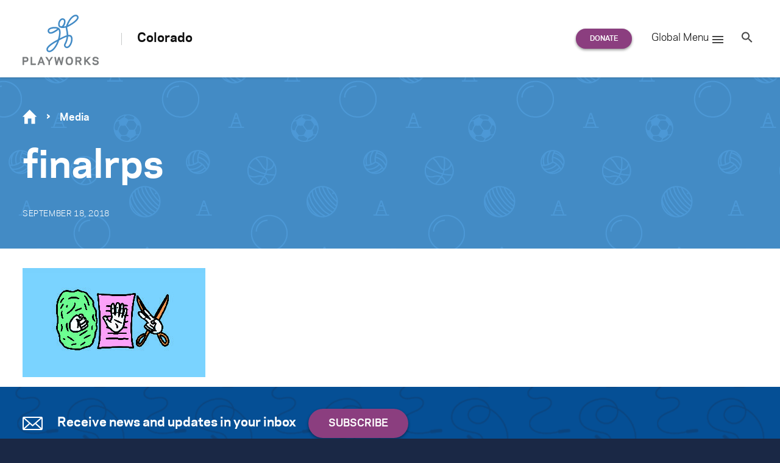

--- FILE ---
content_type: text/html; charset=UTF-8
request_url: https://www.playworks.org/colorado/event/rock-paper-scissors-showdown/finalrps-3/
body_size: 25731
content:
<!doctype html>
<html lang="en-US" class="no-js regional regional--colorado">
<head>

<meta charset="UTF-8">
<meta http-equiv="x-ua-compatible" content="ie=edge"><script type="text/javascript">(window.NREUM||(NREUM={})).init={ajax:{deny_list:["bam.nr-data.net"]},feature_flags:["soft_nav"]};(window.NREUM||(NREUM={})).loader_config={licenseKey:"d2b5575590",applicationID:"34651044",browserID:"34656064"};;/*! For license information please see nr-loader-rum-1.308.0.min.js.LICENSE.txt */
(()=>{var e,t,r={163:(e,t,r)=>{"use strict";r.d(t,{j:()=>E});var n=r(384),i=r(1741);var a=r(2555);r(860).K7.genericEvents;const s="experimental.resources",o="register",c=e=>{if(!e||"string"!=typeof e)return!1;try{document.createDocumentFragment().querySelector(e)}catch{return!1}return!0};var d=r(2614),u=r(944),l=r(8122);const f="[data-nr-mask]",g=e=>(0,l.a)(e,(()=>{const e={feature_flags:[],experimental:{allow_registered_children:!1,resources:!1},mask_selector:"*",block_selector:"[data-nr-block]",mask_input_options:{color:!1,date:!1,"datetime-local":!1,email:!1,month:!1,number:!1,range:!1,search:!1,tel:!1,text:!1,time:!1,url:!1,week:!1,textarea:!1,select:!1,password:!0}};return{ajax:{deny_list:void 0,block_internal:!0,enabled:!0,autoStart:!0},api:{get allow_registered_children(){return e.feature_flags.includes(o)||e.experimental.allow_registered_children},set allow_registered_children(t){e.experimental.allow_registered_children=t},duplicate_registered_data:!1},browser_consent_mode:{enabled:!1},distributed_tracing:{enabled:void 0,exclude_newrelic_header:void 0,cors_use_newrelic_header:void 0,cors_use_tracecontext_headers:void 0,allowed_origins:void 0},get feature_flags(){return e.feature_flags},set feature_flags(t){e.feature_flags=t},generic_events:{enabled:!0,autoStart:!0},harvest:{interval:30},jserrors:{enabled:!0,autoStart:!0},logging:{enabled:!0,autoStart:!0},metrics:{enabled:!0,autoStart:!0},obfuscate:void 0,page_action:{enabled:!0},page_view_event:{enabled:!0,autoStart:!0},page_view_timing:{enabled:!0,autoStart:!0},performance:{capture_marks:!1,capture_measures:!1,capture_detail:!0,resources:{get enabled(){return e.feature_flags.includes(s)||e.experimental.resources},set enabled(t){e.experimental.resources=t},asset_types:[],first_party_domains:[],ignore_newrelic:!0}},privacy:{cookies_enabled:!0},proxy:{assets:void 0,beacon:void 0},session:{expiresMs:d.wk,inactiveMs:d.BB},session_replay:{autoStart:!0,enabled:!1,preload:!1,sampling_rate:10,error_sampling_rate:100,collect_fonts:!1,inline_images:!1,fix_stylesheets:!0,mask_all_inputs:!0,get mask_text_selector(){return e.mask_selector},set mask_text_selector(t){c(t)?e.mask_selector="".concat(t,",").concat(f):""===t||null===t?e.mask_selector=f:(0,u.R)(5,t)},get block_class(){return"nr-block"},get ignore_class(){return"nr-ignore"},get mask_text_class(){return"nr-mask"},get block_selector(){return e.block_selector},set block_selector(t){c(t)?e.block_selector+=",".concat(t):""!==t&&(0,u.R)(6,t)},get mask_input_options(){return e.mask_input_options},set mask_input_options(t){t&&"object"==typeof t?e.mask_input_options={...t,password:!0}:(0,u.R)(7,t)}},session_trace:{enabled:!0,autoStart:!0},soft_navigations:{enabled:!0,autoStart:!0},spa:{enabled:!0,autoStart:!0},ssl:void 0,user_actions:{enabled:!0,elementAttributes:["id","className","tagName","type"]}}})());var p=r(6154),m=r(9324);let h=0;const v={buildEnv:m.F3,distMethod:m.Xs,version:m.xv,originTime:p.WN},b={consented:!1},y={appMetadata:{},get consented(){return this.session?.state?.consent||b.consented},set consented(e){b.consented=e},customTransaction:void 0,denyList:void 0,disabled:!1,harvester:void 0,isolatedBacklog:!1,isRecording:!1,loaderType:void 0,maxBytes:3e4,obfuscator:void 0,onerror:void 0,ptid:void 0,releaseIds:{},session:void 0,timeKeeper:void 0,registeredEntities:[],jsAttributesMetadata:{bytes:0},get harvestCount(){return++h}},_=e=>{const t=(0,l.a)(e,y),r=Object.keys(v).reduce((e,t)=>(e[t]={value:v[t],writable:!1,configurable:!0,enumerable:!0},e),{});return Object.defineProperties(t,r)};var w=r(5701);const x=e=>{const t=e.startsWith("http");e+="/",r.p=t?e:"https://"+e};var R=r(7836),k=r(3241);const A={accountID:void 0,trustKey:void 0,agentID:void 0,licenseKey:void 0,applicationID:void 0,xpid:void 0},S=e=>(0,l.a)(e,A),T=new Set;function E(e,t={},r,s){let{init:o,info:c,loader_config:d,runtime:u={},exposed:l=!0}=t;if(!c){const e=(0,n.pV)();o=e.init,c=e.info,d=e.loader_config}e.init=g(o||{}),e.loader_config=S(d||{}),c.jsAttributes??={},p.bv&&(c.jsAttributes.isWorker=!0),e.info=(0,a.D)(c);const f=e.init,m=[c.beacon,c.errorBeacon];T.has(e.agentIdentifier)||(f.proxy.assets&&(x(f.proxy.assets),m.push(f.proxy.assets)),f.proxy.beacon&&m.push(f.proxy.beacon),e.beacons=[...m],function(e){const t=(0,n.pV)();Object.getOwnPropertyNames(i.W.prototype).forEach(r=>{const n=i.W.prototype[r];if("function"!=typeof n||"constructor"===n)return;let a=t[r];e[r]&&!1!==e.exposed&&"micro-agent"!==e.runtime?.loaderType&&(t[r]=(...t)=>{const n=e[r](...t);return a?a(...t):n})})}(e),(0,n.US)("activatedFeatures",w.B)),u.denyList=[...f.ajax.deny_list||[],...f.ajax.block_internal?m:[]],u.ptid=e.agentIdentifier,u.loaderType=r,e.runtime=_(u),T.has(e.agentIdentifier)||(e.ee=R.ee.get(e.agentIdentifier),e.exposed=l,(0,k.W)({agentIdentifier:e.agentIdentifier,drained:!!w.B?.[e.agentIdentifier],type:"lifecycle",name:"initialize",feature:void 0,data:e.config})),T.add(e.agentIdentifier)}},384:(e,t,r)=>{"use strict";r.d(t,{NT:()=>s,US:()=>u,Zm:()=>o,bQ:()=>d,dV:()=>c,pV:()=>l});var n=r(6154),i=r(1863),a=r(1910);const s={beacon:"bam.nr-data.net",errorBeacon:"bam.nr-data.net"};function o(){return n.gm.NREUM||(n.gm.NREUM={}),void 0===n.gm.newrelic&&(n.gm.newrelic=n.gm.NREUM),n.gm.NREUM}function c(){let e=o();return e.o||(e.o={ST:n.gm.setTimeout,SI:n.gm.setImmediate||n.gm.setInterval,CT:n.gm.clearTimeout,XHR:n.gm.XMLHttpRequest,REQ:n.gm.Request,EV:n.gm.Event,PR:n.gm.Promise,MO:n.gm.MutationObserver,FETCH:n.gm.fetch,WS:n.gm.WebSocket},(0,a.i)(...Object.values(e.o))),e}function d(e,t){let r=o();r.initializedAgents??={},t.initializedAt={ms:(0,i.t)(),date:new Date},r.initializedAgents[e]=t}function u(e,t){o()[e]=t}function l(){return function(){let e=o();const t=e.info||{};e.info={beacon:s.beacon,errorBeacon:s.errorBeacon,...t}}(),function(){let e=o();const t=e.init||{};e.init={...t}}(),c(),function(){let e=o();const t=e.loader_config||{};e.loader_config={...t}}(),o()}},782:(e,t,r)=>{"use strict";r.d(t,{T:()=>n});const n=r(860).K7.pageViewTiming},860:(e,t,r)=>{"use strict";r.d(t,{$J:()=>u,K7:()=>c,P3:()=>d,XX:()=>i,Yy:()=>o,df:()=>a,qY:()=>n,v4:()=>s});const n="events",i="jserrors",a="browser/blobs",s="rum",o="browser/logs",c={ajax:"ajax",genericEvents:"generic_events",jserrors:i,logging:"logging",metrics:"metrics",pageAction:"page_action",pageViewEvent:"page_view_event",pageViewTiming:"page_view_timing",sessionReplay:"session_replay",sessionTrace:"session_trace",softNav:"soft_navigations",spa:"spa"},d={[c.pageViewEvent]:1,[c.pageViewTiming]:2,[c.metrics]:3,[c.jserrors]:4,[c.spa]:5,[c.ajax]:6,[c.sessionTrace]:7,[c.softNav]:8,[c.sessionReplay]:9,[c.logging]:10,[c.genericEvents]:11},u={[c.pageViewEvent]:s,[c.pageViewTiming]:n,[c.ajax]:n,[c.spa]:n,[c.softNav]:n,[c.metrics]:i,[c.jserrors]:i,[c.sessionTrace]:a,[c.sessionReplay]:a,[c.logging]:o,[c.genericEvents]:"ins"}},944:(e,t,r)=>{"use strict";r.d(t,{R:()=>i});var n=r(3241);function i(e,t){"function"==typeof console.debug&&(console.debug("New Relic Warning: https://github.com/newrelic/newrelic-browser-agent/blob/main/docs/warning-codes.md#".concat(e),t),(0,n.W)({agentIdentifier:null,drained:null,type:"data",name:"warn",feature:"warn",data:{code:e,secondary:t}}))}},1687:(e,t,r)=>{"use strict";r.d(t,{Ak:()=>d,Ze:()=>f,x3:()=>u});var n=r(3241),i=r(7836),a=r(3606),s=r(860),o=r(2646);const c={};function d(e,t){const r={staged:!1,priority:s.P3[t]||0};l(e),c[e].get(t)||c[e].set(t,r)}function u(e,t){e&&c[e]&&(c[e].get(t)&&c[e].delete(t),p(e,t,!1),c[e].size&&g(e))}function l(e){if(!e)throw new Error("agentIdentifier required");c[e]||(c[e]=new Map)}function f(e="",t="feature",r=!1){if(l(e),!e||!c[e].get(t)||r)return p(e,t);c[e].get(t).staged=!0,g(e)}function g(e){const t=Array.from(c[e]);t.every(([e,t])=>t.staged)&&(t.sort((e,t)=>e[1].priority-t[1].priority),t.forEach(([t])=>{c[e].delete(t),p(e,t)}))}function p(e,t,r=!0){const s=e?i.ee.get(e):i.ee,c=a.i.handlers;if(!s.aborted&&s.backlog&&c){if((0,n.W)({agentIdentifier:e,type:"lifecycle",name:"drain",feature:t}),r){const e=s.backlog[t],r=c[t];if(r){for(let t=0;e&&t<e.length;++t)m(e[t],r);Object.entries(r).forEach(([e,t])=>{Object.values(t||{}).forEach(t=>{t[0]?.on&&t[0]?.context()instanceof o.y&&t[0].on(e,t[1])})})}}s.isolatedBacklog||delete c[t],s.backlog[t]=null,s.emit("drain-"+t,[])}}function m(e,t){var r=e[1];Object.values(t[r]||{}).forEach(t=>{var r=e[0];if(t[0]===r){var n=t[1],i=e[3],a=e[2];n.apply(i,a)}})}},1738:(e,t,r)=>{"use strict";r.d(t,{U:()=>g,Y:()=>f});var n=r(3241),i=r(9908),a=r(1863),s=r(944),o=r(5701),c=r(3969),d=r(8362),u=r(860),l=r(4261);function f(e,t,r,a){const f=a||r;!f||f[e]&&f[e]!==d.d.prototype[e]||(f[e]=function(){(0,i.p)(c.xV,["API/"+e+"/called"],void 0,u.K7.metrics,r.ee),(0,n.W)({agentIdentifier:r.agentIdentifier,drained:!!o.B?.[r.agentIdentifier],type:"data",name:"api",feature:l.Pl+e,data:{}});try{return t.apply(this,arguments)}catch(e){(0,s.R)(23,e)}})}function g(e,t,r,n,s){const o=e.info;null===r?delete o.jsAttributes[t]:o.jsAttributes[t]=r,(s||null===r)&&(0,i.p)(l.Pl+n,[(0,a.t)(),t,r],void 0,"session",e.ee)}},1741:(e,t,r)=>{"use strict";r.d(t,{W:()=>a});var n=r(944),i=r(4261);class a{#e(e,...t){if(this[e]!==a.prototype[e])return this[e](...t);(0,n.R)(35,e)}addPageAction(e,t){return this.#e(i.hG,e,t)}register(e){return this.#e(i.eY,e)}recordCustomEvent(e,t){return this.#e(i.fF,e,t)}setPageViewName(e,t){return this.#e(i.Fw,e,t)}setCustomAttribute(e,t,r){return this.#e(i.cD,e,t,r)}noticeError(e,t){return this.#e(i.o5,e,t)}setUserId(e,t=!1){return this.#e(i.Dl,e,t)}setApplicationVersion(e){return this.#e(i.nb,e)}setErrorHandler(e){return this.#e(i.bt,e)}addRelease(e,t){return this.#e(i.k6,e,t)}log(e,t){return this.#e(i.$9,e,t)}start(){return this.#e(i.d3)}finished(e){return this.#e(i.BL,e)}recordReplay(){return this.#e(i.CH)}pauseReplay(){return this.#e(i.Tb)}addToTrace(e){return this.#e(i.U2,e)}setCurrentRouteName(e){return this.#e(i.PA,e)}interaction(e){return this.#e(i.dT,e)}wrapLogger(e,t,r){return this.#e(i.Wb,e,t,r)}measure(e,t){return this.#e(i.V1,e,t)}consent(e){return this.#e(i.Pv,e)}}},1863:(e,t,r)=>{"use strict";function n(){return Math.floor(performance.now())}r.d(t,{t:()=>n})},1910:(e,t,r)=>{"use strict";r.d(t,{i:()=>a});var n=r(944);const i=new Map;function a(...e){return e.every(e=>{if(i.has(e))return i.get(e);const t="function"==typeof e?e.toString():"",r=t.includes("[native code]"),a=t.includes("nrWrapper");return r||a||(0,n.R)(64,e?.name||t),i.set(e,r),r})}},2555:(e,t,r)=>{"use strict";r.d(t,{D:()=>o,f:()=>s});var n=r(384),i=r(8122);const a={beacon:n.NT.beacon,errorBeacon:n.NT.errorBeacon,licenseKey:void 0,applicationID:void 0,sa:void 0,queueTime:void 0,applicationTime:void 0,ttGuid:void 0,user:void 0,account:void 0,product:void 0,extra:void 0,jsAttributes:{},userAttributes:void 0,atts:void 0,transactionName:void 0,tNamePlain:void 0};function s(e){try{return!!e.licenseKey&&!!e.errorBeacon&&!!e.applicationID}catch(e){return!1}}const o=e=>(0,i.a)(e,a)},2614:(e,t,r)=>{"use strict";r.d(t,{BB:()=>s,H3:()=>n,g:()=>d,iL:()=>c,tS:()=>o,uh:()=>i,wk:()=>a});const n="NRBA",i="SESSION",a=144e5,s=18e5,o={STARTED:"session-started",PAUSE:"session-pause",RESET:"session-reset",RESUME:"session-resume",UPDATE:"session-update"},c={SAME_TAB:"same-tab",CROSS_TAB:"cross-tab"},d={OFF:0,FULL:1,ERROR:2}},2646:(e,t,r)=>{"use strict";r.d(t,{y:()=>n});class n{constructor(e){this.contextId=e}}},2843:(e,t,r)=>{"use strict";r.d(t,{G:()=>a,u:()=>i});var n=r(3878);function i(e,t=!1,r,i){(0,n.DD)("visibilitychange",function(){if(t)return void("hidden"===document.visibilityState&&e());e(document.visibilityState)},r,i)}function a(e,t,r){(0,n.sp)("pagehide",e,t,r)}},3241:(e,t,r)=>{"use strict";r.d(t,{W:()=>a});var n=r(6154);const i="newrelic";function a(e={}){try{n.gm.dispatchEvent(new CustomEvent(i,{detail:e}))}catch(e){}}},3606:(e,t,r)=>{"use strict";r.d(t,{i:()=>a});var n=r(9908);a.on=s;var i=a.handlers={};function a(e,t,r,a){s(a||n.d,i,e,t,r)}function s(e,t,r,i,a){a||(a="feature"),e||(e=n.d);var s=t[a]=t[a]||{};(s[r]=s[r]||[]).push([e,i])}},3878:(e,t,r)=>{"use strict";function n(e,t){return{capture:e,passive:!1,signal:t}}function i(e,t,r=!1,i){window.addEventListener(e,t,n(r,i))}function a(e,t,r=!1,i){document.addEventListener(e,t,n(r,i))}r.d(t,{DD:()=>a,jT:()=>n,sp:()=>i})},3969:(e,t,r)=>{"use strict";r.d(t,{TZ:()=>n,XG:()=>o,rs:()=>i,xV:()=>s,z_:()=>a});const n=r(860).K7.metrics,i="sm",a="cm",s="storeSupportabilityMetrics",o="storeEventMetrics"},4234:(e,t,r)=>{"use strict";r.d(t,{W:()=>a});var n=r(7836),i=r(1687);class a{constructor(e,t){this.agentIdentifier=e,this.ee=n.ee.get(e),this.featureName=t,this.blocked=!1}deregisterDrain(){(0,i.x3)(this.agentIdentifier,this.featureName)}}},4261:(e,t,r)=>{"use strict";r.d(t,{$9:()=>d,BL:()=>o,CH:()=>g,Dl:()=>_,Fw:()=>y,PA:()=>h,Pl:()=>n,Pv:()=>k,Tb:()=>l,U2:()=>a,V1:()=>R,Wb:()=>x,bt:()=>b,cD:()=>v,d3:()=>w,dT:()=>c,eY:()=>p,fF:()=>f,hG:()=>i,k6:()=>s,nb:()=>m,o5:()=>u});const n="api-",i="addPageAction",a="addToTrace",s="addRelease",o="finished",c="interaction",d="log",u="noticeError",l="pauseReplay",f="recordCustomEvent",g="recordReplay",p="register",m="setApplicationVersion",h="setCurrentRouteName",v="setCustomAttribute",b="setErrorHandler",y="setPageViewName",_="setUserId",w="start",x="wrapLogger",R="measure",k="consent"},5289:(e,t,r)=>{"use strict";r.d(t,{GG:()=>s,Qr:()=>c,sB:()=>o});var n=r(3878),i=r(6389);function a(){return"undefined"==typeof document||"complete"===document.readyState}function s(e,t){if(a())return e();const r=(0,i.J)(e),s=setInterval(()=>{a()&&(clearInterval(s),r())},500);(0,n.sp)("load",r,t)}function o(e){if(a())return e();(0,n.DD)("DOMContentLoaded",e)}function c(e){if(a())return e();(0,n.sp)("popstate",e)}},5607:(e,t,r)=>{"use strict";r.d(t,{W:()=>n});const n=(0,r(9566).bz)()},5701:(e,t,r)=>{"use strict";r.d(t,{B:()=>a,t:()=>s});var n=r(3241);const i=new Set,a={};function s(e,t){const r=t.agentIdentifier;a[r]??={},e&&"object"==typeof e&&(i.has(r)||(t.ee.emit("rumresp",[e]),a[r]=e,i.add(r),(0,n.W)({agentIdentifier:r,loaded:!0,drained:!0,type:"lifecycle",name:"load",feature:void 0,data:e})))}},6154:(e,t,r)=>{"use strict";r.d(t,{OF:()=>c,RI:()=>i,WN:()=>u,bv:()=>a,eN:()=>l,gm:()=>s,mw:()=>o,sb:()=>d});var n=r(1863);const i="undefined"!=typeof window&&!!window.document,a="undefined"!=typeof WorkerGlobalScope&&("undefined"!=typeof self&&self instanceof WorkerGlobalScope&&self.navigator instanceof WorkerNavigator||"undefined"!=typeof globalThis&&globalThis instanceof WorkerGlobalScope&&globalThis.navigator instanceof WorkerNavigator),s=i?window:"undefined"!=typeof WorkerGlobalScope&&("undefined"!=typeof self&&self instanceof WorkerGlobalScope&&self||"undefined"!=typeof globalThis&&globalThis instanceof WorkerGlobalScope&&globalThis),o=Boolean("hidden"===s?.document?.visibilityState),c=/iPad|iPhone|iPod/.test(s.navigator?.userAgent),d=c&&"undefined"==typeof SharedWorker,u=((()=>{const e=s.navigator?.userAgent?.match(/Firefox[/\s](\d+\.\d+)/);Array.isArray(e)&&e.length>=2&&e[1]})(),Date.now()-(0,n.t)()),l=()=>"undefined"!=typeof PerformanceNavigationTiming&&s?.performance?.getEntriesByType("navigation")?.[0]?.responseStart},6389:(e,t,r)=>{"use strict";function n(e,t=500,r={}){const n=r?.leading||!1;let i;return(...r)=>{n&&void 0===i&&(e.apply(this,r),i=setTimeout(()=>{i=clearTimeout(i)},t)),n||(clearTimeout(i),i=setTimeout(()=>{e.apply(this,r)},t))}}function i(e){let t=!1;return(...r)=>{t||(t=!0,e.apply(this,r))}}r.d(t,{J:()=>i,s:()=>n})},6630:(e,t,r)=>{"use strict";r.d(t,{T:()=>n});const n=r(860).K7.pageViewEvent},7699:(e,t,r)=>{"use strict";r.d(t,{It:()=>a,KC:()=>o,No:()=>i,qh:()=>s});var n=r(860);const i=16e3,a=1e6,s="SESSION_ERROR",o={[n.K7.logging]:!0,[n.K7.genericEvents]:!1,[n.K7.jserrors]:!1,[n.K7.ajax]:!1}},7836:(e,t,r)=>{"use strict";r.d(t,{P:()=>o,ee:()=>c});var n=r(384),i=r(8990),a=r(2646),s=r(5607);const o="nr@context:".concat(s.W),c=function e(t,r){var n={},s={},u={},l=!1;try{l=16===r.length&&d.initializedAgents?.[r]?.runtime.isolatedBacklog}catch(e){}var f={on:p,addEventListener:p,removeEventListener:function(e,t){var r=n[e];if(!r)return;for(var i=0;i<r.length;i++)r[i]===t&&r.splice(i,1)},emit:function(e,r,n,i,a){!1!==a&&(a=!0);if(c.aborted&&!i)return;t&&a&&t.emit(e,r,n);var o=g(n);m(e).forEach(e=>{e.apply(o,r)});var d=v()[s[e]];d&&d.push([f,e,r,o]);return o},get:h,listeners:m,context:g,buffer:function(e,t){const r=v();if(t=t||"feature",f.aborted)return;Object.entries(e||{}).forEach(([e,n])=>{s[n]=t,t in r||(r[t]=[])})},abort:function(){f._aborted=!0,Object.keys(f.backlog).forEach(e=>{delete f.backlog[e]})},isBuffering:function(e){return!!v()[s[e]]},debugId:r,backlog:l?{}:t&&"object"==typeof t.backlog?t.backlog:{},isolatedBacklog:l};return Object.defineProperty(f,"aborted",{get:()=>{let e=f._aborted||!1;return e||(t&&(e=t.aborted),e)}}),f;function g(e){return e&&e instanceof a.y?e:e?(0,i.I)(e,o,()=>new a.y(o)):new a.y(o)}function p(e,t){n[e]=m(e).concat(t)}function m(e){return n[e]||[]}function h(t){return u[t]=u[t]||e(f,t)}function v(){return f.backlog}}(void 0,"globalEE"),d=(0,n.Zm)();d.ee||(d.ee=c)},8122:(e,t,r)=>{"use strict";r.d(t,{a:()=>i});var n=r(944);function i(e,t){try{if(!e||"object"!=typeof e)return(0,n.R)(3);if(!t||"object"!=typeof t)return(0,n.R)(4);const r=Object.create(Object.getPrototypeOf(t),Object.getOwnPropertyDescriptors(t)),a=0===Object.keys(r).length?e:r;for(let s in a)if(void 0!==e[s])try{if(null===e[s]){r[s]=null;continue}Array.isArray(e[s])&&Array.isArray(t[s])?r[s]=Array.from(new Set([...e[s],...t[s]])):"object"==typeof e[s]&&"object"==typeof t[s]?r[s]=i(e[s],t[s]):r[s]=e[s]}catch(e){r[s]||(0,n.R)(1,e)}return r}catch(e){(0,n.R)(2,e)}}},8362:(e,t,r)=>{"use strict";r.d(t,{d:()=>a});var n=r(9566),i=r(1741);class a extends i.W{agentIdentifier=(0,n.LA)(16)}},8374:(e,t,r)=>{r.nc=(()=>{try{return document?.currentScript?.nonce}catch(e){}return""})()},8990:(e,t,r)=>{"use strict";r.d(t,{I:()=>i});var n=Object.prototype.hasOwnProperty;function i(e,t,r){if(n.call(e,t))return e[t];var i=r();if(Object.defineProperty&&Object.keys)try{return Object.defineProperty(e,t,{value:i,writable:!0,enumerable:!1}),i}catch(e){}return e[t]=i,i}},9324:(e,t,r)=>{"use strict";r.d(t,{F3:()=>i,Xs:()=>a,xv:()=>n});const n="1.308.0",i="PROD",a="CDN"},9566:(e,t,r)=>{"use strict";r.d(t,{LA:()=>o,bz:()=>s});var n=r(6154);const i="xxxxxxxx-xxxx-4xxx-yxxx-xxxxxxxxxxxx";function a(e,t){return e?15&e[t]:16*Math.random()|0}function s(){const e=n.gm?.crypto||n.gm?.msCrypto;let t,r=0;return e&&e.getRandomValues&&(t=e.getRandomValues(new Uint8Array(30))),i.split("").map(e=>"x"===e?a(t,r++).toString(16):"y"===e?(3&a()|8).toString(16):e).join("")}function o(e){const t=n.gm?.crypto||n.gm?.msCrypto;let r,i=0;t&&t.getRandomValues&&(r=t.getRandomValues(new Uint8Array(e)));const s=[];for(var o=0;o<e;o++)s.push(a(r,i++).toString(16));return s.join("")}},9908:(e,t,r)=>{"use strict";r.d(t,{d:()=>n,p:()=>i});var n=r(7836).ee.get("handle");function i(e,t,r,i,a){a?(a.buffer([e],i),a.emit(e,t,r)):(n.buffer([e],i),n.emit(e,t,r))}}},n={};function i(e){var t=n[e];if(void 0!==t)return t.exports;var a=n[e]={exports:{}};return r[e](a,a.exports,i),a.exports}i.m=r,i.d=(e,t)=>{for(var r in t)i.o(t,r)&&!i.o(e,r)&&Object.defineProperty(e,r,{enumerable:!0,get:t[r]})},i.f={},i.e=e=>Promise.all(Object.keys(i.f).reduce((t,r)=>(i.f[r](e,t),t),[])),i.u=e=>"nr-rum-1.308.0.min.js",i.o=(e,t)=>Object.prototype.hasOwnProperty.call(e,t),e={},t="NRBA-1.308.0.PROD:",i.l=(r,n,a,s)=>{if(e[r])e[r].push(n);else{var o,c;if(void 0!==a)for(var d=document.getElementsByTagName("script"),u=0;u<d.length;u++){var l=d[u];if(l.getAttribute("src")==r||l.getAttribute("data-webpack")==t+a){o=l;break}}if(!o){c=!0;var f={296:"sha512-+MIMDsOcckGXa1EdWHqFNv7P+JUkd5kQwCBr3KE6uCvnsBNUrdSt4a/3/L4j4TxtnaMNjHpza2/erNQbpacJQA=="};(o=document.createElement("script")).charset="utf-8",i.nc&&o.setAttribute("nonce",i.nc),o.setAttribute("data-webpack",t+a),o.src=r,0!==o.src.indexOf(window.location.origin+"/")&&(o.crossOrigin="anonymous"),f[s]&&(o.integrity=f[s])}e[r]=[n];var g=(t,n)=>{o.onerror=o.onload=null,clearTimeout(p);var i=e[r];if(delete e[r],o.parentNode&&o.parentNode.removeChild(o),i&&i.forEach(e=>e(n)),t)return t(n)},p=setTimeout(g.bind(null,void 0,{type:"timeout",target:o}),12e4);o.onerror=g.bind(null,o.onerror),o.onload=g.bind(null,o.onload),c&&document.head.appendChild(o)}},i.r=e=>{"undefined"!=typeof Symbol&&Symbol.toStringTag&&Object.defineProperty(e,Symbol.toStringTag,{value:"Module"}),Object.defineProperty(e,"__esModule",{value:!0})},i.p="https://js-agent.newrelic.com/",(()=>{var e={374:0,840:0};i.f.j=(t,r)=>{var n=i.o(e,t)?e[t]:void 0;if(0!==n)if(n)r.push(n[2]);else{var a=new Promise((r,i)=>n=e[t]=[r,i]);r.push(n[2]=a);var s=i.p+i.u(t),o=new Error;i.l(s,r=>{if(i.o(e,t)&&(0!==(n=e[t])&&(e[t]=void 0),n)){var a=r&&("load"===r.type?"missing":r.type),s=r&&r.target&&r.target.src;o.message="Loading chunk "+t+" failed: ("+a+": "+s+")",o.name="ChunkLoadError",o.type=a,o.request=s,n[1](o)}},"chunk-"+t,t)}};var t=(t,r)=>{var n,a,[s,o,c]=r,d=0;if(s.some(t=>0!==e[t])){for(n in o)i.o(o,n)&&(i.m[n]=o[n]);if(c)c(i)}for(t&&t(r);d<s.length;d++)a=s[d],i.o(e,a)&&e[a]&&e[a][0](),e[a]=0},r=self["webpackChunk:NRBA-1.308.0.PROD"]=self["webpackChunk:NRBA-1.308.0.PROD"]||[];r.forEach(t.bind(null,0)),r.push=t.bind(null,r.push.bind(r))})(),(()=>{"use strict";i(8374);var e=i(8362),t=i(860);const r=Object.values(t.K7);var n=i(163);var a=i(9908),s=i(1863),o=i(4261),c=i(1738);var d=i(1687),u=i(4234),l=i(5289),f=i(6154),g=i(944),p=i(384);const m=e=>f.RI&&!0===e?.privacy.cookies_enabled;function h(e){return!!(0,p.dV)().o.MO&&m(e)&&!0===e?.session_trace.enabled}var v=i(6389),b=i(7699);class y extends u.W{constructor(e,t){super(e.agentIdentifier,t),this.agentRef=e,this.abortHandler=void 0,this.featAggregate=void 0,this.loadedSuccessfully=void 0,this.onAggregateImported=new Promise(e=>{this.loadedSuccessfully=e}),this.deferred=Promise.resolve(),!1===e.init[this.featureName].autoStart?this.deferred=new Promise((t,r)=>{this.ee.on("manual-start-all",(0,v.J)(()=>{(0,d.Ak)(e.agentIdentifier,this.featureName),t()}))}):(0,d.Ak)(e.agentIdentifier,t)}importAggregator(e,t,r={}){if(this.featAggregate)return;const n=async()=>{let n;await this.deferred;try{if(m(e.init)){const{setupAgentSession:t}=await i.e(296).then(i.bind(i,3305));n=t(e)}}catch(e){(0,g.R)(20,e),this.ee.emit("internal-error",[e]),(0,a.p)(b.qh,[e],void 0,this.featureName,this.ee)}try{if(!this.#t(this.featureName,n,e.init))return(0,d.Ze)(this.agentIdentifier,this.featureName),void this.loadedSuccessfully(!1);const{Aggregate:i}=await t();this.featAggregate=new i(e,r),e.runtime.harvester.initializedAggregates.push(this.featAggregate),this.loadedSuccessfully(!0)}catch(e){(0,g.R)(34,e),this.abortHandler?.(),(0,d.Ze)(this.agentIdentifier,this.featureName,!0),this.loadedSuccessfully(!1),this.ee&&this.ee.abort()}};f.RI?(0,l.GG)(()=>n(),!0):n()}#t(e,r,n){if(this.blocked)return!1;switch(e){case t.K7.sessionReplay:return h(n)&&!!r;case t.K7.sessionTrace:return!!r;default:return!0}}}var _=i(6630),w=i(2614),x=i(3241);class R extends y{static featureName=_.T;constructor(e){var t;super(e,_.T),this.setupInspectionEvents(e.agentIdentifier),t=e,(0,c.Y)(o.Fw,function(e,r){"string"==typeof e&&("/"!==e.charAt(0)&&(e="/"+e),t.runtime.customTransaction=(r||"http://custom.transaction")+e,(0,a.p)(o.Pl+o.Fw,[(0,s.t)()],void 0,void 0,t.ee))},t),this.importAggregator(e,()=>i.e(296).then(i.bind(i,3943)))}setupInspectionEvents(e){const t=(t,r)=>{t&&(0,x.W)({agentIdentifier:e,timeStamp:t.timeStamp,loaded:"complete"===t.target.readyState,type:"window",name:r,data:t.target.location+""})};(0,l.sB)(e=>{t(e,"DOMContentLoaded")}),(0,l.GG)(e=>{t(e,"load")}),(0,l.Qr)(e=>{t(e,"navigate")}),this.ee.on(w.tS.UPDATE,(t,r)=>{(0,x.W)({agentIdentifier:e,type:"lifecycle",name:"session",data:r})})}}class k extends e.d{constructor(e){var t;(super(),f.gm)?(this.features={},(0,p.bQ)(this.agentIdentifier,this),this.desiredFeatures=new Set(e.features||[]),this.desiredFeatures.add(R),(0,n.j)(this,e,e.loaderType||"agent"),t=this,(0,c.Y)(o.cD,function(e,r,n=!1){if("string"==typeof e){if(["string","number","boolean"].includes(typeof r)||null===r)return(0,c.U)(t,e,r,o.cD,n);(0,g.R)(40,typeof r)}else(0,g.R)(39,typeof e)},t),function(e){(0,c.Y)(o.Dl,function(t,r=!1){if("string"!=typeof t&&null!==t)return void(0,g.R)(41,typeof t);const n=e.info.jsAttributes["enduser.id"];r&&null!=n&&n!==t?(0,a.p)(o.Pl+"setUserIdAndResetSession",[t],void 0,"session",e.ee):(0,c.U)(e,"enduser.id",t,o.Dl,!0)},e)}(this),function(e){(0,c.Y)(o.nb,function(t){if("string"==typeof t||null===t)return(0,c.U)(e,"application.version",t,o.nb,!1);(0,g.R)(42,typeof t)},e)}(this),function(e){(0,c.Y)(o.d3,function(){e.ee.emit("manual-start-all")},e)}(this),function(e){(0,c.Y)(o.Pv,function(t=!0){if("boolean"==typeof t){if((0,a.p)(o.Pl+o.Pv,[t],void 0,"session",e.ee),e.runtime.consented=t,t){const t=e.features.page_view_event;t.onAggregateImported.then(e=>{const r=t.featAggregate;e&&!r.sentRum&&r.sendRum()})}}else(0,g.R)(65,typeof t)},e)}(this),this.run()):(0,g.R)(21)}get config(){return{info:this.info,init:this.init,loader_config:this.loader_config,runtime:this.runtime}}get api(){return this}run(){try{const e=function(e){const t={};return r.forEach(r=>{t[r]=!!e[r]?.enabled}),t}(this.init),n=[...this.desiredFeatures];n.sort((e,r)=>t.P3[e.featureName]-t.P3[r.featureName]),n.forEach(r=>{if(!e[r.featureName]&&r.featureName!==t.K7.pageViewEvent)return;if(r.featureName===t.K7.spa)return void(0,g.R)(67);const n=function(e){switch(e){case t.K7.ajax:return[t.K7.jserrors];case t.K7.sessionTrace:return[t.K7.ajax,t.K7.pageViewEvent];case t.K7.sessionReplay:return[t.K7.sessionTrace];case t.K7.pageViewTiming:return[t.K7.pageViewEvent];default:return[]}}(r.featureName).filter(e=>!(e in this.features));n.length>0&&(0,g.R)(36,{targetFeature:r.featureName,missingDependencies:n}),this.features[r.featureName]=new r(this)})}catch(e){(0,g.R)(22,e);for(const e in this.features)this.features[e].abortHandler?.();const t=(0,p.Zm)();delete t.initializedAgents[this.agentIdentifier]?.features,delete this.sharedAggregator;return t.ee.get(this.agentIdentifier).abort(),!1}}}var A=i(2843),S=i(782);class T extends y{static featureName=S.T;constructor(e){super(e,S.T),f.RI&&((0,A.u)(()=>(0,a.p)("docHidden",[(0,s.t)()],void 0,S.T,this.ee),!0),(0,A.G)(()=>(0,a.p)("winPagehide",[(0,s.t)()],void 0,S.T,this.ee)),this.importAggregator(e,()=>i.e(296).then(i.bind(i,2117))))}}var E=i(3969);class I extends y{static featureName=E.TZ;constructor(e){super(e,E.TZ),f.RI&&document.addEventListener("securitypolicyviolation",e=>{(0,a.p)(E.xV,["Generic/CSPViolation/Detected"],void 0,this.featureName,this.ee)}),this.importAggregator(e,()=>i.e(296).then(i.bind(i,9623)))}}new k({features:[R,T,I],loaderType:"lite"})})()})();</script>
<meta name="viewport" content="width=device-width, initial-scale=1">
<script> document.documentElement.className = document.documentElement.className.replace(/\bno-js\b/, 'js'); </script>
<!-- Google Tag Manager -->
<script>(function(w,d,s,l,i){w[l]=w[l]||[];w[l].push({'gtm.start':
new Date().getTime(),event:'gtm.js'});var f=d.getElementsByTagName(s)[0],
j=d.createElement(s),dl=l!='dataLayer'?'&l='+l:'';j.async=true;j.src=
'https://www.googletagmanager.com/gtm.js?id='+i+dl;f.parentNode.insertBefore(j,f);
})(window,document,'script','dataLayer','GTM-MQHJ8B9');</script>
<!-- End Google Tag Manager -->
<meta name='robots' content='index, follow, max-image-preview:large, max-snippet:-1, max-video-preview:-1' />
	<style>img:is([sizes="auto" i], [sizes^="auto," i]) { contain-intrinsic-size: 3000px 1500px }</style>
	
	<!-- This site is optimized with the Yoast SEO plugin v25.2 - https://yoast.com/wordpress/plugins/seo/ -->
	<title>finalrps - Colorado</title>
	<link rel="canonical" href="https://www.playworks.org/colorado/event/rock-paper-scissors-showdown/finalrps-3/" />
	<meta property="og:locale" content="en_US" />
	<meta property="og:type" content="article" />
	<meta property="og:title" content="finalrps - Colorado" />
	<meta property="og:url" content="https://www.playworks.org/colorado/event/rock-paper-scissors-showdown/finalrps-3/" />
	<meta property="og:site_name" content="Colorado" />
	<meta property="og:image" content="https://www.playworks.org/colorado/event/rock-paper-scissors-showdown/finalrps-3" />
	<meta property="og:image:width" content="384" />
	<meta property="og:image:height" content="229" />
	<meta property="og:image:type" content="image/jpeg" />
	<meta name="twitter:card" content="summary_large_image" />
	<script type="application/ld+json" class="yoast-schema-graph">{"@context":"https://schema.org","@graph":[{"@type":"WebPage","@id":"https://www.playworks.org/colorado/event/rock-paper-scissors-showdown/finalrps-3/","url":"https://www.playworks.org/colorado/event/rock-paper-scissors-showdown/finalrps-3/","name":"finalrps - Colorado","isPartOf":{"@id":"https://www.playworks.org/colorado/#website"},"primaryImageOfPage":{"@id":"https://www.playworks.org/colorado/event/rock-paper-scissors-showdown/finalrps-3/#primaryimage"},"image":{"@id":"https://www.playworks.org/colorado/event/rock-paper-scissors-showdown/finalrps-3/#primaryimage"},"thumbnailUrl":"https://www.playworks.org/colorado/wp-content/uploads/sites/5/2018/09/finalrps384.jpg","datePublished":"2018-09-18T16:50:44+00:00","breadcrumb":{"@id":"https://www.playworks.org/colorado/event/rock-paper-scissors-showdown/finalrps-3/#breadcrumb"},"inLanguage":"en-US","potentialAction":[{"@type":"ReadAction","target":["https://www.playworks.org/colorado/event/rock-paper-scissors-showdown/finalrps-3/"]}]},{"@type":"ImageObject","inLanguage":"en-US","@id":"https://www.playworks.org/colorado/event/rock-paper-scissors-showdown/finalrps-3/#primaryimage","url":"https://www.playworks.org/colorado/wp-content/uploads/sites/5/2018/09/finalrps384.jpg","contentUrl":"https://www.playworks.org/colorado/wp-content/uploads/sites/5/2018/09/finalrps384.jpg","width":384,"height":229},{"@type":"BreadcrumbList","@id":"https://www.playworks.org/colorado/event/rock-paper-scissors-showdown/finalrps-3/#breadcrumb","itemListElement":[{"@type":"ListItem","position":1,"name":"Home","item":"https://www.playworks.org/colorado/"},{"@type":"ListItem","position":2,"name":"Rock, Paper, Scissors Showdown","item":"https://www.playworks.org/colorado/event/rock-paper-scissors-showdown/"},{"@type":"ListItem","position":3,"name":"finalrps"}]},{"@type":"WebSite","@id":"https://www.playworks.org/colorado/#website","url":"https://www.playworks.org/colorado/","name":"Colorado","description":"Just another Playworks site","potentialAction":[{"@type":"SearchAction","target":{"@type":"EntryPoint","urlTemplate":"https://www.playworks.org/colorado/?s={search_term_string}"},"query-input":{"@type":"PropertyValueSpecification","valueRequired":true,"valueName":"search_term_string"}}],"inLanguage":"en-US"}]}</script>
	<!-- / Yoast SEO plugin. -->


<link rel='dns-prefetch' href='//cdnjs.cloudflare.com' />
<link rel='stylesheet' id='swiper-css-css' href='https://cdnjs.cloudflare.com/ajax/libs/Swiper/4.5.0/css/swiper.min.css?ver=6.8.2' type='text/css' media='all' />
<style id='classic-theme-styles-inline-css' type='text/css'>
/*! This file is auto-generated */
.wp-block-button__link{color:#fff;background-color:#32373c;border-radius:9999px;box-shadow:none;text-decoration:none;padding:calc(.667em + 2px) calc(1.333em + 2px);font-size:1.125em}.wp-block-file__button{background:#32373c;color:#fff;text-decoration:none}
</style>
<style id='global-styles-inline-css' type='text/css'>
:root{--wp--preset--aspect-ratio--square: 1;--wp--preset--aspect-ratio--4-3: 4/3;--wp--preset--aspect-ratio--3-4: 3/4;--wp--preset--aspect-ratio--3-2: 3/2;--wp--preset--aspect-ratio--2-3: 2/3;--wp--preset--aspect-ratio--16-9: 16/9;--wp--preset--aspect-ratio--9-16: 9/16;--wp--preset--color--black: #000000;--wp--preset--color--cyan-bluish-gray: #abb8c3;--wp--preset--color--white: #ffffff;--wp--preset--color--pale-pink: #f78da7;--wp--preset--color--vivid-red: #cf2e2e;--wp--preset--color--luminous-vivid-orange: #ff6900;--wp--preset--color--luminous-vivid-amber: #fcb900;--wp--preset--color--light-green-cyan: #7bdcb5;--wp--preset--color--vivid-green-cyan: #00d084;--wp--preset--color--pale-cyan-blue: #8ed1fc;--wp--preset--color--vivid-cyan-blue: #0693e3;--wp--preset--color--vivid-purple: #9b51e0;--wp--preset--gradient--vivid-cyan-blue-to-vivid-purple: linear-gradient(135deg,rgba(6,147,227,1) 0%,rgb(155,81,224) 100%);--wp--preset--gradient--light-green-cyan-to-vivid-green-cyan: linear-gradient(135deg,rgb(122,220,180) 0%,rgb(0,208,130) 100%);--wp--preset--gradient--luminous-vivid-amber-to-luminous-vivid-orange: linear-gradient(135deg,rgba(252,185,0,1) 0%,rgba(255,105,0,1) 100%);--wp--preset--gradient--luminous-vivid-orange-to-vivid-red: linear-gradient(135deg,rgba(255,105,0,1) 0%,rgb(207,46,46) 100%);--wp--preset--gradient--very-light-gray-to-cyan-bluish-gray: linear-gradient(135deg,rgb(238,238,238) 0%,rgb(169,184,195) 100%);--wp--preset--gradient--cool-to-warm-spectrum: linear-gradient(135deg,rgb(74,234,220) 0%,rgb(151,120,209) 20%,rgb(207,42,186) 40%,rgb(238,44,130) 60%,rgb(251,105,98) 80%,rgb(254,248,76) 100%);--wp--preset--gradient--blush-light-purple: linear-gradient(135deg,rgb(255,206,236) 0%,rgb(152,150,240) 100%);--wp--preset--gradient--blush-bordeaux: linear-gradient(135deg,rgb(254,205,165) 0%,rgb(254,45,45) 50%,rgb(107,0,62) 100%);--wp--preset--gradient--luminous-dusk: linear-gradient(135deg,rgb(255,203,112) 0%,rgb(199,81,192) 50%,rgb(65,88,208) 100%);--wp--preset--gradient--pale-ocean: linear-gradient(135deg,rgb(255,245,203) 0%,rgb(182,227,212) 50%,rgb(51,167,181) 100%);--wp--preset--gradient--electric-grass: linear-gradient(135deg,rgb(202,248,128) 0%,rgb(113,206,126) 100%);--wp--preset--gradient--midnight: linear-gradient(135deg,rgb(2,3,129) 0%,rgb(40,116,252) 100%);--wp--preset--font-size--small: 13px;--wp--preset--font-size--medium: 20px;--wp--preset--font-size--large: 36px;--wp--preset--font-size--x-large: 42px;--wp--preset--spacing--20: 0.44rem;--wp--preset--spacing--30: 0.67rem;--wp--preset--spacing--40: 1rem;--wp--preset--spacing--50: 1.5rem;--wp--preset--spacing--60: 2.25rem;--wp--preset--spacing--70: 3.38rem;--wp--preset--spacing--80: 5.06rem;--wp--preset--shadow--natural: 6px 6px 9px rgba(0, 0, 0, 0.2);--wp--preset--shadow--deep: 12px 12px 50px rgba(0, 0, 0, 0.4);--wp--preset--shadow--sharp: 6px 6px 0px rgba(0, 0, 0, 0.2);--wp--preset--shadow--outlined: 6px 6px 0px -3px rgba(255, 255, 255, 1), 6px 6px rgba(0, 0, 0, 1);--wp--preset--shadow--crisp: 6px 6px 0px rgba(0, 0, 0, 1);}:where(.is-layout-flex){gap: 0.5em;}:where(.is-layout-grid){gap: 0.5em;}body .is-layout-flex{display: flex;}.is-layout-flex{flex-wrap: wrap;align-items: center;}.is-layout-flex > :is(*, div){margin: 0;}body .is-layout-grid{display: grid;}.is-layout-grid > :is(*, div){margin: 0;}:where(.wp-block-columns.is-layout-flex){gap: 2em;}:where(.wp-block-columns.is-layout-grid){gap: 2em;}:where(.wp-block-post-template.is-layout-flex){gap: 1.25em;}:where(.wp-block-post-template.is-layout-grid){gap: 1.25em;}.has-black-color{color: var(--wp--preset--color--black) !important;}.has-cyan-bluish-gray-color{color: var(--wp--preset--color--cyan-bluish-gray) !important;}.has-white-color{color: var(--wp--preset--color--white) !important;}.has-pale-pink-color{color: var(--wp--preset--color--pale-pink) !important;}.has-vivid-red-color{color: var(--wp--preset--color--vivid-red) !important;}.has-luminous-vivid-orange-color{color: var(--wp--preset--color--luminous-vivid-orange) !important;}.has-luminous-vivid-amber-color{color: var(--wp--preset--color--luminous-vivid-amber) !important;}.has-light-green-cyan-color{color: var(--wp--preset--color--light-green-cyan) !important;}.has-vivid-green-cyan-color{color: var(--wp--preset--color--vivid-green-cyan) !important;}.has-pale-cyan-blue-color{color: var(--wp--preset--color--pale-cyan-blue) !important;}.has-vivid-cyan-blue-color{color: var(--wp--preset--color--vivid-cyan-blue) !important;}.has-vivid-purple-color{color: var(--wp--preset--color--vivid-purple) !important;}.has-black-background-color{background-color: var(--wp--preset--color--black) !important;}.has-cyan-bluish-gray-background-color{background-color: var(--wp--preset--color--cyan-bluish-gray) !important;}.has-white-background-color{background-color: var(--wp--preset--color--white) !important;}.has-pale-pink-background-color{background-color: var(--wp--preset--color--pale-pink) !important;}.has-vivid-red-background-color{background-color: var(--wp--preset--color--vivid-red) !important;}.has-luminous-vivid-orange-background-color{background-color: var(--wp--preset--color--luminous-vivid-orange) !important;}.has-luminous-vivid-amber-background-color{background-color: var(--wp--preset--color--luminous-vivid-amber) !important;}.has-light-green-cyan-background-color{background-color: var(--wp--preset--color--light-green-cyan) !important;}.has-vivid-green-cyan-background-color{background-color: var(--wp--preset--color--vivid-green-cyan) !important;}.has-pale-cyan-blue-background-color{background-color: var(--wp--preset--color--pale-cyan-blue) !important;}.has-vivid-cyan-blue-background-color{background-color: var(--wp--preset--color--vivid-cyan-blue) !important;}.has-vivid-purple-background-color{background-color: var(--wp--preset--color--vivid-purple) !important;}.has-black-border-color{border-color: var(--wp--preset--color--black) !important;}.has-cyan-bluish-gray-border-color{border-color: var(--wp--preset--color--cyan-bluish-gray) !important;}.has-white-border-color{border-color: var(--wp--preset--color--white) !important;}.has-pale-pink-border-color{border-color: var(--wp--preset--color--pale-pink) !important;}.has-vivid-red-border-color{border-color: var(--wp--preset--color--vivid-red) !important;}.has-luminous-vivid-orange-border-color{border-color: var(--wp--preset--color--luminous-vivid-orange) !important;}.has-luminous-vivid-amber-border-color{border-color: var(--wp--preset--color--luminous-vivid-amber) !important;}.has-light-green-cyan-border-color{border-color: var(--wp--preset--color--light-green-cyan) !important;}.has-vivid-green-cyan-border-color{border-color: var(--wp--preset--color--vivid-green-cyan) !important;}.has-pale-cyan-blue-border-color{border-color: var(--wp--preset--color--pale-cyan-blue) !important;}.has-vivid-cyan-blue-border-color{border-color: var(--wp--preset--color--vivid-cyan-blue) !important;}.has-vivid-purple-border-color{border-color: var(--wp--preset--color--vivid-purple) !important;}.has-vivid-cyan-blue-to-vivid-purple-gradient-background{background: var(--wp--preset--gradient--vivid-cyan-blue-to-vivid-purple) !important;}.has-light-green-cyan-to-vivid-green-cyan-gradient-background{background: var(--wp--preset--gradient--light-green-cyan-to-vivid-green-cyan) !important;}.has-luminous-vivid-amber-to-luminous-vivid-orange-gradient-background{background: var(--wp--preset--gradient--luminous-vivid-amber-to-luminous-vivid-orange) !important;}.has-luminous-vivid-orange-to-vivid-red-gradient-background{background: var(--wp--preset--gradient--luminous-vivid-orange-to-vivid-red) !important;}.has-very-light-gray-to-cyan-bluish-gray-gradient-background{background: var(--wp--preset--gradient--very-light-gray-to-cyan-bluish-gray) !important;}.has-cool-to-warm-spectrum-gradient-background{background: var(--wp--preset--gradient--cool-to-warm-spectrum) !important;}.has-blush-light-purple-gradient-background{background: var(--wp--preset--gradient--blush-light-purple) !important;}.has-blush-bordeaux-gradient-background{background: var(--wp--preset--gradient--blush-bordeaux) !important;}.has-luminous-dusk-gradient-background{background: var(--wp--preset--gradient--luminous-dusk) !important;}.has-pale-ocean-gradient-background{background: var(--wp--preset--gradient--pale-ocean) !important;}.has-electric-grass-gradient-background{background: var(--wp--preset--gradient--electric-grass) !important;}.has-midnight-gradient-background{background: var(--wp--preset--gradient--midnight) !important;}.has-small-font-size{font-size: var(--wp--preset--font-size--small) !important;}.has-medium-font-size{font-size: var(--wp--preset--font-size--medium) !important;}.has-large-font-size{font-size: var(--wp--preset--font-size--large) !important;}.has-x-large-font-size{font-size: var(--wp--preset--font-size--x-large) !important;}
:where(.wp-block-post-template.is-layout-flex){gap: 1.25em;}:where(.wp-block-post-template.is-layout-grid){gap: 1.25em;}
:where(.wp-block-columns.is-layout-flex){gap: 2em;}:where(.wp-block-columns.is-layout-grid){gap: 2em;}
:root :where(.wp-block-pullquote){font-size: 1.5em;line-height: 1.6;}
</style>
<link rel='stylesheet' id='selectr-css' href='https://www.playworks.org/colorado/wp-content/themes/playworks/assets/vendor/mobius1-selectr/src/selectr.css?ver=1769882848' type='text/css' media='screen' />
<link rel='stylesheet' id='site-css' href='https://www.playworks.org/colorado/wp-content/themes/playworks/assets/dist/site.min.css?ver=1769882848' type='text/css' media='screen' />
<!--n2css--><!--n2js--><script type="text/javascript" src="https://cdnjs.cloudflare.com/ajax/libs/Swiper/4.5.0/js/swiper.min.js?ver=6.8.2" id="swiper-js-js"></script>
<script type="text/javascript" defer src="https://www.playworks.org/colorado/wp-content/themes/playworks/assets/dist/polyfill.min.js?ver=1769882848" id="site-polyfill-js"></script>
<script type="text/javascript" defer src="https://www.playworks.org/colorado/wp-content/themes/playworks/assets/vendor/js-cookie/src/js.cookie.js?ver=1769882848" id="js-cookie-js"></script>
<script type="text/javascript" defer src="https://www.playworks.org/colorado/wp-content/themes/playworks/assets/vendor/modern-dropdown/dropdown.min.js?ver=1769882848" id="modern-dropdown-js"></script>
<script type="text/javascript" defer src="https://www.playworks.org/colorado/wp-content/themes/playworks/assets/vendor/svg4everybody/dist/svg4everybody.min.js?ver=1769882848" id="svg4everybody-js"></script>
<script type="text/javascript" defer src="https://www.playworks.org/colorado/wp-content/themes/playworks/assets/vendor/mobius1-selectr/dist/selectr.min.js?ver=1769882848" id="selectr-js"></script>
<script type="text/javascript" id="selectr-js-after">
/* <![CDATA[ */
document.addEventListener( 'DOMContentLoaded', function() { Object.defineProperty( Selectr.prototype, 'mobileDevice', { get() { return false; }, set() {}, enumerable: true, configurable: true } ); } );
/* ]]> */
</script>
<script type="text/javascript" src="https://www.playworks.org/colorado/wp-content/themes/playworks/assets/vendor/jquery/dist/jquery.min.js?ver=1769882848" id="jquery-js"></script>
<script type="text/javascript" src="https://www.playworks.org/colorado/wp-includes/js/jquery/jquery-migrate.min.js?ver=3.4.1" id="jquery-migrate-js"></script>
<script type="text/javascript" defer src="https://www.playworks.org/colorado/wp-content/themes/playworks/assets/vendor/bows/dist/bows.min.js?ver=1769882848" id="bows-js"></script>
<script type="text/javascript" defer src="https://www.playworks.org/colorado/wp-content/themes/playworks/assets/dist/site.min.js?ver=1769882848" id="site-js"></script>
<script type="text/javascript" id="site-js-after">
/* <![CDATA[ */
window.playworks = window.playworks || {}; document.addEventListener( 'DOMContentLoaded', function() { window.playworks.site = new Site({ wpJson: 'https://www.playworks.org/colorado/wp-json/' }); });
/* ]]> */
</script>
<link rel="https://api.w.org/" href="https://www.playworks.org/colorado/wp-json/" /><link rel="alternate" title="JSON" type="application/json" href="https://www.playworks.org/colorado/wp-json/wp/v2/media/1627" /><!-- Stream WordPress user activity plugin v4.1.1 -->
<meta name="tec-api-version" content="v1"><meta name="tec-api-origin" content="https://www.playworks.org/colorado"><link rel="alternate" href="https://www.playworks.org/colorado/wp-json/tribe/events/v1/" />			<style type="text/css">
				body:not(.visual-grid-active)::before { display:none; }
				#wp-admin-bar-visual-grid svg { display:inline-block; vertical-align:middle; height:16px; width:16px; margin-left:3px; margin-top:-3px; }
				#wp-admin-bar-visual-grid .icon-grid-on { display:none; }
				body.visual-grid-active #wp-admin-bar-visual-grid .icon-grid-off { display:none; }
				body.visual-grid-active #wp-admin-bar-visual-grid .icon-grid-on { display:inline; }
				@media (max-width: 782px) {
					#wpadminbar #wp-admin-bar-visual-grid { display: block; width: 52px; text-align: center; }
					#wpadminbar #wp-admin-bar-visual-grid svg { height: 28px; width: 28px; }
					#wpadminbar #wp-admin-bar-visual-grid span { display: none; }
				}
			</style>
		
</head>

<body class="attachment wp-singular attachment-template-default single single-attachment postid-1627 attachmentid-1627 attachment-jpeg wp-theme-playworks tribe-no-js">
<!-- Google Tag Manager (noscript) -->
<noscript><iframe src="https://www.googletagmanager.com/ns.html?id=GTM-MQHJ8B9"
height="0" width="0" style="display:none;visibility:hidden"></iframe></noscript>
<!-- End Google Tag Manager (noscript) -->
<a id="skip-link" href="#main-container"><span>Skip to content</span></a>

<div class="body-overflow">

<header class="header">
	<div class="header__wrap">
		<div class="header__content">
			<p class="header__logo">
				<a href="https://www.playworks.org/" class="header__logo-link">
					<b class="svg svg--playworks" data-svg-url="https://www.playworks.org/colorado/wp-content/themes/playworks/assets/img/playworks.svg" data-icon="playworks"><svg role="img" xmlns="http://www.w3.org/2000/svg" viewBox="0 0 400 264.9"><g class="playworks-logo-text"><path class="playworks-logo-text--P" fill="#7A7D7F" d="M245.6 220.9c-12.5 0-19.1 7.6-19.1 22s6.6 22 19.1 22 19.1-7.6 19.1-22-6.6-22-19.1-22zm0 36.5c-7.4 0-10.9-4.6-10.9-14.5s3.5-14.5 10.9-14.5 10.8 4.6 10.8 14.5-3.4 14.5-10.8 14.5z"/><path class="playworks-logo-text--L" fill="#7A7D7F" d="M383.5 238.5c-6.6-.7-7.8-2-7.9-4.5 0-5 5.6-5.5 7.3-5.5 3.8 0 6.1.8 7.5 2.6.2.2.3.5.4.8.2.5.6 1.4.7 2 .2.7.9 1.1 1.7 1l5.2-.5c.8-.1 1.3-.7 1.3-1.2v-.6c-1.2-7.3-7.7-11.6-16.9-11.6-5.1 0-9.4 1.5-12.1 4.2-2.2 2.2-3.4 5.2-3.3 8.8.1 9.3 7.9 11.3 15.5 11.9 6.6.6 8.9 2 8.9 5.6 0 5.4-6.6 6-8.6 6-6.4 0-8-2.6-8.5-4.3-.2-.6-.3-1-.3-1.2-.3-.8-.9-1.1-1.7-1l-5 .5c-.9.1-1.5.6-1.4 1.6 0 .3.1 1 .2 1.2.7 3.2 2.1 5.7 4.3 7.4 2.8 2.3 6.9 3.4 12.6 3.4 5.6 0 10.3-1.6 13.3-4.6 2.3-2.3 3.4-5.3 3.4-8.9-.2-9.9-5.7-12.1-16.6-13.1z"/><path class="playworks-logo-text--A" fill="#7A7D7F" d="M117.2 262.7l-15-39.6-.3-.8c-.3-.8-1.2-1.4-2.1-1.4h-4c-.8 0-1.8.6-2.1 1.4l-15.3 40.4c-.3.8.1 1.4 1 1.4H85c1.5 0 1.9-.6 2.1-1.4l3.1-8.6h15.2l3.1 8.6c.3.8.4 1.4 2 1.4h5.7c.6 0 1-.4 1.1-.9 0-.1 0-.3-.1-.5zm-24.5-15.9l5-15 5 15h-10z"/><path class="playworks-logo-text--Y" fill="#7A7D7F" d="M214.6 221.7h-5.3c-.8 0-1.5.6-1.8 1.3l-3.4 18.2-1.2 7.2-2.1-7.2-5.7-18.1c-.3-.8-1.1-1.4-2-1.4h-3.7c-.8 0-1.7.7-2 1.5l-5.7 18.1s-1.4 4.9-2.1 7.2l-1.2-7.2s-2-10.8-3-16.4l-.4-1.9c-.2-.8-1-1.3-1.8-1.3H168c-.8 0-1.3.6-1.2 1.3 0 0 8.1 39.6 8.1 39.8.3 1.3 1.2 2.1 2.1 2.1h3.6c.8 0 1.6-.4 2-1.5.1-.3 6.6-21.2 6.6-21.2s1.5-5 2.2-7.1l2.1 7.1s6.5 20.9 6.6 21.2c.4 1.1 1.1 1.5 2 1.5h3.7c.8 0 1.8-.7 2.1-2.1.1-.3 8-39.8 8-39.8 0-.8-.6-1.3-1.3-1.3z"/><path class="playworks-logo-text--W" fill="#7A7D7F" d="M311 262.9l-9.5-16.1c5.4-1.6 8.1-5.6 8.1-12.1 0-8.6-4.9-13-14.5-13h-15.8c-1 0-1.8.8-1.8 1.8v38.9c0 1 .4 1.8 2.1 1.8h3.9c1.8 0 2.1-.8 2.1-1.8v-14.7h7.2l8.7 15.2c.4.7.9 1.3 2.6 1.3h6.1c.9 0 1.2-.6.8-1.3zm-15.3-22.8h-10v-10.9h10c2.9 0 5.8.7 5.8 5.5s-3 5.4-5.8 5.4z"/><path class="playworks-logo-text--O" fill="#7A7D7F" d="M158.9 221.7h-6.3c-.8 0-1.9.6-2.4 1.3l-10.4 16.4-10.4-16.4c-.5-.7-1.5-1.3-2.4-1.3h-6.3c-.8 0-1.1.6-.7 1.3l15.6 23.7v15.8c0 1 .4 1.8 2.1 1.8h3.9c1.8 0 2.1-.8 2.1-1.8v-15.8l15.6-23.7c.7-.8.4-1.3-.4-1.3z"/><path class="playworks-logo-text--R" fill="#7A7D7F" d="M16.2 221.7H1.8c-1 0-1.8.8-1.8 1.8v39c0 1 .4 1.7 2.1 1.7H6c1.8 0 2.1-.8 2.1-1.8v-14h8.2c6.7 0 14.6-2.3 14.6-13.4-.1-11-8-13.3-14.7-13.3zm.6 19.1H8.1v-11.6h8.7c3.9 0 5.7 1.9 5.7 5.8s-1.8 5.8-5.7 5.8z"/><path class="playworks-logo-text--K" fill="#7A7D7F" d="M68.1 256.6H50.2v-33.2c0-1-.4-1.8-2.1-1.8h-3.9c-1.8 0-2.1.8-2.1 1.8v38.9c0 1 .8 1.8 1.8 1.8h24.2c1.1 0 2-.9 2-2v-3.6c0-1-.9-1.9-2-1.9z"/><path class="playworks-logo-text--S" fill="#7A7D7F" d="M358.8 263l-1.2-1.4-.1-.1-.9-1.1-16-19.3 17.3-18.3c.6-.6.4-1.1-.5-1.1h-7.6c-1.1 0-1.7.2-2.6 1.1 0 0-14.2 15.4-15.4 16.8v-16.2c0-1-.4-1.8-2.1-1.8h-3.9c-1.8 0-2.1.8-2.1 1.8v38.9c0 1 .4 1.8 2.1 1.8h3.9c1.8 0 2.1-.8 2.1-1.8v-12l3.4-3.5 12.9 16.1c.5.7.8 1.2 3.1 1.2h7c.9.1 1.1-.5.6-1.1z"/></g><path fill="#428BC6" d="M265.7 4.2c-8.5 5-16.4 13.5-23.5 25.1-5.4 8.9-10.4 19.5-13.9 30v.1h-.1c-4.3 1.4-8.1 2.2-10.9 2.1h-.4l.3-.3c6.9-8.5 9.5-20.8 8.5-28.7-1.2-9.4-9.4-14.3-16.7-13.6-12.1 1.1-20.7 15-22.1 27.7-1.2 10.8 3.1 19.2 11.2 21.7 8.2 2.6 17.7 2.5 28.2-.4l.3-.1v.3c.1 3.2.8 7.1 1.8 12 1.5 7.6 3.4 17.1 3.3 28v.2h-.1c-1.4.4-2.8.8-4.2 1.3-10.4 3.6-21.6 9.3-31.3 14.5l-.4.2.1-.5c2.2-8.9 8.6-38.9-1.1-50.8-4.1-4.9-11.3-7.9-20.8-8.7-13.7-1.1-29.6 2.5-36.2 8.2-5.6 4.8-7.5 11.7-5 17.9 2 4.9 5.5 8.1 10.3 9.2 15 3.7 38.9-14.6 45.9-20.3l.2-.2.1.2c3.6 6.3 4.2 24.4-3 48.9l-.3.9-.2.5-3.6 1.9c-48.9 25.5-56.1 42.2-56.9 48.2-.8 5.8 1.7 11.6 6.5 14.7 3.4 2.3 10.9 5.1 22.4-1.7 15.3-9 29.7-30.5 38.4-57.6v-.1l.7-.4.6-.3c9.1-5 24.5-13.2 37.1-17.5l.3-.1v.3c-1.3 12.3-5.2 24-11.7 35.6-3.8 6.7-2.2 15 3.9 19.8 5.1 4 14.4 5.6 23.6-3.2 6.7-6.4 11.9-16.7 14.4-28.2 2.4-11.2 1.6-21.6-2-27.7-1.9-3.2-5.9-7.1-14-7.4-1.6-.1-3.4 0-5.3.3h-.2v-.2c-.1-11-2-20.3-3.5-27.8-1-5-1.9-9.8-1.6-12.2v-.1l3.6-1.7c48-25.1 55.1-41.5 55.9-47.4.8-5.7-1.7-11.4-6.4-14.5-3.5-2-10.9-4.8-22.2 1.9zm-56.1 22.7c2.7-.3 7.2 1.3 7.9 6.5.9 7.4-2.8 19.6-9.1 25-2.6 2.2-5.2 2.9-8 2.1-6-1.9-5.9-9.8-5.5-13 1-9.4 7.1-19.9 14.7-20.6zm29.1 27.7c8-20.7 19.3-36.5 31.1-43.4 5.5-3.2 10.4-3.9 13.5-1.9 2.1 1.4 3.2 4 2.8 6.6-.2 1.5-3.3 15.3-47.1 38.9l-.5.3.2-.5zm-98.6 32.7c-1.2-2.9-.2-6.1 2.8-8.7 4.3-3.8 17.8-7.2 30.2-6.2 3.3.3 6.2.8 8.6 1.7l.4.1-.3.2c-11.8 9.2-28.5 19.3-37 17.2-2.2-.4-3.7-1.8-4.7-4.3zm-3.9 100.5c-2.1-1.4-3.3-4.1-2.9-6.8.2-1.5 3.4-15.6 48.1-39.8l.5-.3-.2.5c-8.1 21.2-19.7 37.4-31.8 44.4-5.6 3.4-10.6 4.1-13.7 2zm92.1-21.6c-2.4-1.8-4-5.6-1.8-9.3 7.6-13.4 11.9-27.5 13-42v-.2h.2c6.5-1.1 10.7-.1 12.6 3 5.5 9.3.8 34.6-11 45.8-4.6 4.5-9.5 5.5-13 2.7z" class="playworks-logo-icon"/></svg></b>				</a>
				<a href="https://www.playworks.org/colorado/" class="header__logo-name">Colorado</a>

				<a href="#menu-open" class="header__menu-toggle">
					<svg class="theme-icon theme-icon--menu"><use xlink:href="https://www.playworks.org/colorado/wp-content/themes/playworks/assets/dist/svg/symbol/svg/sprite.symbol.svg#menu"></use></svg>					<svg class="theme-icon theme-icon--close"><use xlink:href="https://www.playworks.org/colorado/wp-content/themes/playworks/assets/dist/svg/symbol/svg/sprite.symbol.svg#close"></use></svg>				</a>
			</p>

			<div class="header__menus">
				<div class="header__menus-wrap">
									<div class="header__donate">
						<a href="https://donate.playworks.org/give/46209/#!/donation/checkout" class="button">Donate</a>
					</div>
									<div class="header__global-menu">
						<a href="#global-menu">Global Menu <svg class="theme-icon theme-icon--menu"><use xlink:href="https://www.playworks.org/colorado/wp-content/themes/playworks/assets/dist/svg/symbol/svg/sprite.symbol.svg#menu"></use></svg><svg class="theme-icon theme-icon--close"><use xlink:href="https://www.playworks.org/colorado/wp-content/themes/playworks/assets/dist/svg/symbol/svg/sprite.symbol.svg#close"></use></svg></a>

						<div class="header__global-submenu">
							<nav class="nav nav__submenu nav__submenu--primary"><ul id="menu-primary-menu" class="nav__menu nav__menu--depth0 menu"><li class="nav__menu-item nav__menu-item--depth0 nav__menu-item--has-submenu menu-item menu-item-type-post_type menu-item-object-page nav__menu-item--has-menu-3 menu-item-89"><a href="https://www.playworks.org/about/" class="nav__link">About</a></li>
<li class="nav__menu-item nav__menu-item--depth0 nav__menu-item--has-submenu menu-item menu-item-type-post_type menu-item-object-page nav__menu-item--has-menu-3 menu-item-90"><a href="https://www.playworks.org/services/" class="nav__link">What We Do</a></li>
<li class="nav__menu-item nav__menu-item--depth0 nav__menu-item--has-submenu menu-item menu-item-type-post_type menu-item-object-page nav__menu-item--has-menu-2 menu-item-91"><a href="https://www.playworks.org/impact/" class="nav__link">Impact</a></li>
<li class="nav__menu-item nav__menu-item--depth0 nav__menu-item--has-submenu menu-item menu-item-type-post_type menu-item-object-page nav__menu-item--has-menu-2 menu-item-92"><a href="https://www.playworks.org/resources/" class="nav__link">Resources</a></li>
<li class="nav__menu-item nav__menu-item--depth0 nav__menu-item--has-submenu nav__menu-item--pny menu-item menu-item-type-post_type menu-item-object-page nav__menu-item--has-menu-1 menu-item-93"><a href="https://www.playworks.org/playworks-near-you/" class="nav__link">Playworks Near You</a></li>
<li class="nav__menu-item nav__menu-item--depth0 nav__menu-item--has-submenu menu-item menu-item-type-post_type menu-item-object-page nav__menu-item--has-menu-2 menu-item-94"><a href="https://www.playworks.org/get-involved/" class="nav__link">Get Involved</a></li>
<li class="nav__menu-item nav__menu-item--depth0 nav--button menu-item menu-item-type-custom menu-item-object-custom menu-item-7150"><a href="https://donate.playworks.org/give/46209/#!/donation/checkout" class="nav__link button">Donate Now</a></li>
</ul></nav><nav class="nav nav__submenu nav__submenu--utility"><ul id="menu-utility-menu" class="nav__menu nav__menu--depth0 menu"><li class="nav__menu-item nav__menu-item--depth0 menu-item menu-item-type-custom menu-item-object-custom menu-item-22231"><a href="https://www.playworks.org/services/sparkplay/" class="nav__link link--gradient">SparkPlay</a></li>
<li class="nav__menu-item nav__menu-item--depth0 menu-item menu-item-type-custom menu-item-object-custom menu-item-home menu-item-88 nav__search"><form role="search" method="get" class="search-form" id="search-form" action="https://www.playworks.org/">
	<label class="search-form__label">
		<span class="search-form__label-text">Search for:</span>
		<input type="text" class="search-form__field" placeholder="Search &hellip;" value="" name="s">
	</label>
	<button type="submit" class="search-form__submit">Search</button>
	<a class="search-form__close" href="#search--close"><svg class="theme-icon theme-icon--close"><use xlink:href="https://www.playworks.org/colorado/wp-content/themes/playworks/assets/dist/svg/symbol/svg/sprite.symbol.svg#close"></use></svg></a>
	<a class="search-form__open" href="#search--open"><svg class="theme-icon theme-icon--search"><use xlink:href="https://www.playworks.org/colorado/wp-content/themes/playworks/assets/dist/svg/symbol/svg/sprite.symbol.svg#search"></use></svg></a>
</form>
</li>
</ul></nav>						</div>
					</div>
					<div class="header__search">
						<form role="search" method="get" class="search-form" id="search-form" action="https://www.playworks.org/colorado/">
	<label class="search-form__label">
		<span class="search-form__label-text">Search for:</span>
		<input type="text" class="search-form__field" placeholder="Search &hellip;" value="" name="s">
	</label>
	<button type="submit" class="search-form__submit">Search</button>
	<a class="search-form__close" href="#search--close"><svg class="theme-icon theme-icon--close"><use xlink:href="https://www.playworks.org/colorado/wp-content/themes/playworks/assets/dist/svg/symbol/svg/sprite.symbol.svg#close"></use></svg></a>
	<a class="search-form__open" href="#search--open"><svg class="theme-icon theme-icon--search"><use xlink:href="https://www.playworks.org/colorado/wp-content/themes/playworks/assets/dist/svg/symbol/svg/sprite.symbol.svg#search"></use></svg></a>
</form>
					</div>
				 </div>
			</div>

		</div>
		<a href="https://www.playworks.org/colorado/" class="header__regional-name">Colorado</a>
	</div>
</header><!-- end .header -->

	<article class="main-container" id="main-container">
		<div class="main-container__wrap pattern--balls"
														>
	<div class="main-container__content">
		<div class="entry__header">
				<nav class="breadcrumb">
		<ul class="breadcrumb__list breadcrumb__list--depth0">
							<li class="breadcrumb__list-item breadcrumb__list-item--depth0">
																		<a class="breadcrumb__link" href="https://www.playworks.org/colorado/"><b class="svg svg--home" data-icon="home"><svg role="img" xmlns="http://www.w3.org/2000/svg" width="18" height="18" viewBox="0 0 18 18"><path fill="#1d2e4d" d="M0 8.73h2.18v8.72h4.37v-6.54h4.37v6.54h4.37V8.73h2.19L8.74 0z"/></svg></b></a>
															</li>
							<li class="breadcrumb__list-item breadcrumb__list-item--depth0">
																		<a class="breadcrumb__link" href="">Media</a>
															</li>
					</ul>
	</nav>


							<h1 class="entry__title">finalrps</h1>
			
							<ol class="entry__byline">
										<li class="entry__byline-item">September 18, 2018</li>
									</ol>
					
					</div>
	</div>
</div>
		<div class="main-container__wrap entry__main-content">
			<div class="main-container__content">

				<main>
					
										
					<div class="entry__content clearfix" itemprop="articleBody">
						<p class="attachment"><a href='https://www.playworks.org/colorado/wp-content/uploads/sites/5/2018/09/finalrps384.jpg'><img decoding="async" width="300" height="179" src="https://www.playworks.org/colorado/wp-content/uploads/sites/5/2018/09/finalrps384-300x179.jpg" class="attachment-medium size-medium" alt="" srcset="https://www.playworks.org/colorado/wp-content/uploads/sites/5/2018/09/finalrps384-300x179.jpg 300w, https://www.playworks.org/colorado/wp-content/uploads/sites/5/2018/09/finalrps384.jpg 384w" sizes="(max-width: 300px) 100vw, 300px" /></a></p>
					</div>

														</main>

				<div class="sidebar">
	</div>

							</div>
		</div>
	</article>


	
<footer class="footer footer--subscribe pattern--jumpropes">
	<div class="footer__wrap wrap">
		<p><svg class="theme-icon theme-icon--email"><use xlink:href="https://www.playworks.org/colorado/wp-content/themes/playworks/assets/dist/svg/symbol/svg/sprite.symbol.svg#email"></use></svg> Receive news and updates in your inbox</p>

		<div id="footer-form">
			<a href="/subscribe-to-playworks-emails/" class="button">Subscribe</a>
					</div>
			</div>
</footer>

<footer class="footer footer--menus">
	<div class="footer__wrap wrap">
		<div class="footer__content--menus">
			<figure class="footer__americorps">
				<img src="https://www.playworks.org/colorado/wp-content/themes/playworks/assets/img/americorps.png" alt="AmeriCorps" title="AmeriCorps">
				<figcaption>AmeriCorps Serving Here</figcaption>
			</figure>

			<nav class="nav nav--footer"><ul id="menu-footer-menu" class="nav__menu nav__menu--depth0 menu"><li class="nav__menu-item nav__menu-item--depth0 menu-item menu-item-type-post_type menu-item-object-page menu-item-165"><a href="https://www.playworks.org/about/" class="nav__link link--gradient">About</a></li>
<li class="nav__menu-item nav__menu-item--depth0 menu-item menu-item-type-post_type menu-item-object-page menu-item-166"><a href="https://www.playworks.org/services/" class="nav__link link--gradient">Services</a></li>
<li class="nav__menu-item nav__menu-item--depth0 menu-item menu-item-type-post_type menu-item-object-page menu-item-167"><a href="https://www.playworks.org/impact/" class="nav__link link--gradient">Impact</a></li>
<li class="nav__menu-item nav__menu-item--depth0 menu-item menu-item-type-post_type menu-item-object-page menu-item-168"><a href="https://www.playworks.org/playworks-near-you/" class="nav__link link--gradient">Playworks Near You</a></li>
<li class="nav__menu-item nav__menu-item--depth0 menu-item menu-item-type-post_type menu-item-object-page menu-item-169"><a href="https://www.playworks.org/get-involved/" class="nav__link link--gradient">Get Involved</a></li>
<li class="nav__menu-item nav__menu-item--depth0 menu-item menu-item-type-post_type menu-item-object-page menu-item-2667"><a href="https://www.playworks.org/about/contact-us/" class="nav__link link--gradient">Contact Us</a></li>
</ul></nav>
			<div class="footer__menus--follow-us">
				<strong>Follow Us:</strong>
				<nav class="nav nav--follow-us"><ul id="menu-follow-us" class="nav__menu nav__menu--depth0 menu"><li class="nav__menu-item nav__menu-item--depth0 menu-item menu-item-type-custom menu-item-object-custom menu-item-173"><a rel="facebook" href="http://facebook.com/MakeRecessCount" class="nav__link"><b class="svg svg--facebook" data-icon="facebook"><svg role="img" version="1.1" xmlns="http://www.w3.org/2000/svg" width="16" height="16" viewBox="0 0 16 16">
<path d="M9.5 3h2.5v-3h-2.5c-1.93 0-3.5 1.57-3.5 3.5v1.5h-2v3h2v8h3v-8h2.5l0.5-3h-3v-1.5c0-0.271 0.229-0.5 0.5-0.5z"></path>
</svg>
</b></a></li>
<li class="nav__menu-item nav__menu-item--depth0 menu-item menu-item-type-custom menu-item-object-custom menu-item-174"><a rel="twitter" href="http://twitter.com/Playworks" class="nav__link"><b class="svg svg--twitter" data-icon="twitter"><svg role="img" xmlns="http://www.w3.org/2000/svg" shape-rendering="geometricPrecision" text-rendering="geometricPrecision" image-rendering="optimizeQuality" fill-rule="evenodd" clip-rule="evenodd" viewBox="0 0 512 462.799"><path fill="#fff" fill-rule="nonzero" d="M403.229 0h78.506L310.219 196.04 512 462.799H354.002L230.261 301.007 88.669 462.799h-78.56l183.455-209.683L0 0h161.999l111.856 147.88L403.229 0zm-27.556 415.805h43.505L138.363 44.527h-46.68l283.99 371.278z"/></svg></b></a></li>
<li class="nav__menu-item nav__menu-item--depth0 menu-item menu-item-type-custom menu-item-object-custom menu-item-175"><a rel="instagram" href="https://instagram.com/playworksrecess" class="nav__link"><b class="svg svg--instagram" data-icon="instagram"><svg role="img" version="1.1" xmlns="http://www.w3.org/2000/svg" width="24" height="28" viewBox="0 0 24 28">
<path d="M16 14c0-2.203-1.797-4-4-4s-4 1.797-4 4 1.797 4 4 4 4-1.797 4-4zM18.156 14c0 3.406-2.75 6.156-6.156 6.156s-6.156-2.75-6.156-6.156 2.75-6.156 6.156-6.156 6.156 2.75 6.156 6.156zM19.844 7.594c0 0.797-0.641 1.437-1.437 1.437s-1.437-0.641-1.437-1.437 0.641-1.437 1.437-1.437 1.437 0.641 1.437 1.437zM12 4.156c-1.75 0-5.5-0.141-7.078 0.484-0.547 0.219-0.953 0.484-1.375 0.906s-0.688 0.828-0.906 1.375c-0.625 1.578-0.484 5.328-0.484 7.078s-0.141 5.5 0.484 7.078c0.219 0.547 0.484 0.953 0.906 1.375s0.828 0.688 1.375 0.906c1.578 0.625 5.328 0.484 7.078 0.484s5.5 0.141 7.078-0.484c0.547-0.219 0.953-0.484 1.375-0.906s0.688-0.828 0.906-1.375c0.625-1.578 0.484-5.328 0.484-7.078s0.141-5.5-0.484-7.078c-0.219-0.547-0.484-0.953-0.906-1.375s-0.828-0.688-1.375-0.906c-1.578-0.625-5.328-0.484-7.078-0.484zM24 14c0 1.656 0.016 3.297-0.078 4.953-0.094 1.922-0.531 3.625-1.937 5.031s-3.109 1.844-5.031 1.937c-1.656 0.094-3.297 0.078-4.953 0.078s-3.297 0.016-4.953-0.078c-1.922-0.094-3.625-0.531-5.031-1.937s-1.844-3.109-1.937-5.031c-0.094-1.656-0.078-3.297-0.078-4.953s-0.016-3.297 0.078-4.953c0.094-1.922 0.531-3.625 1.937-5.031s3.109-1.844 5.031-1.937c1.656-0.094 3.297-0.078 4.953-0.078s3.297-0.016 4.953 0.078c1.922 0.094 3.625 0.531 5.031 1.937s1.844 3.109 1.937 5.031c0.094 1.656 0.078 3.297 0.078 4.953z"></path>
</svg>
</b></a></li>
<li class="nav__menu-item nav__menu-item--depth0 menu-item menu-item-type-custom menu-item-object-custom menu-item-176"><a rel="linkedin" href="https://www.linkedin.com/company/playworks" class="nav__link"><b class="svg svg--linkedin" data-icon="linkedin"><svg role="img" version="1.1" xmlns="http://www.w3.org/2000/svg" width="16" height="16" viewBox="0 0 16 16">
	<path d="M6 6h2.767v1.418h0.040c0.385-0.691 1.327-1.418 2.732-1.418 2.921 0 3.461 1.818 3.461 4.183v4.817h-2.885v-4.27c0-1.018-0.021-2.329-1.5-2.329-1.502 0-1.732 1.109-1.732 2.255v4.344h-2.883v-9z"></path>
	<path d="M1 6h3v9h-3v-9z"></path>
	<path d="M4 3.5c0 0.828-0.672 1.5-1.5 1.5s-1.5-0.672-1.5-1.5c0-0.828 0.672-1.5 1.5-1.5s1.5 0.672 1.5 1.5z"></path>
</svg>
</b></a></li>
<li class="nav__menu-item nav__menu-item--depth0 menu-item menu-item-type-custom menu-item-object-custom menu-item-177"><a rel="pinterest" href="http://pinterest.com/playworks" class="nav__link"><b class="svg svg--pinterest" data-icon="pinterest"><svg role="img" version="1.1" xmlns="http://www.w3.org/2000/svg" width="20" height="28" viewBox="0 0 20 28">
<path d="M0 9.328c0-5.766 5.281-9.328 10.625-9.328 4.906 0 9.375 3.375 9.375 8.547 0 4.859-2.484 10.25-8.016 10.25-1.313 0-2.969-0.656-3.609-1.875-1.188 4.703-1.094 5.406-3.719 9l-0.219 0.078-0.141-0.156c-0.094-0.984-0.234-1.953-0.234-2.938 0-3.187 1.469-7.797 2.188-10.891-0.391-0.797-0.5-1.766-0.5-2.641 0-1.578 1.094-3.578 2.875-3.578 1.313 0 2.016 1 2.016 2.234 0 2.031-1.375 3.938-1.375 5.906 0 1.344 1.109 2.281 2.406 2.281 3.594 0 4.703-5.187 4.703-7.953 0-3.703-2.625-5.719-6.172-5.719-4.125 0-7.313 2.969-7.313 7.156 0 2.016 1.234 3.047 1.234 3.531 0 0.406-0.297 1.844-0.812 1.844-0.078 0-0.187-0.031-0.266-0.047-2.234-0.672-3.047-3.656-3.047-5.703z"></path>
</svg>
</b></a></li>
<li class="nav__menu-item nav__menu-item--depth0 menu-item menu-item-type-custom menu-item-object-custom menu-item-178"><a rel="youtube" href="https://www.youtube.com/user/playworksorg" class="nav__link"><b class="svg svg--youtube" data-icon="youtube"><svg role="img" version="1.1" xmlns="http://www.w3.org/2000/svg" width="24" height="28" viewBox="0 0 24 28">
<path d="M15.172 19.437v3.297c0 0.703-0.203 1.047-0.609 1.047-0.234 0-0.469-0.109-0.703-0.344v-4.703c0.234-0.234 0.469-0.344 0.703-0.344 0.406 0 0.609 0.359 0.609 1.047zM20.453 19.453v0.719h-1.406v-0.719c0-0.703 0.234-1.062 0.703-1.062s0.703 0.359 0.703 1.062zM5.359 16.047h1.672v-1.469h-4.875v1.469h1.641v8.891h1.563v-8.891zM9.859 24.938h1.391v-7.719h-1.391v5.906c-0.313 0.438-0.609 0.656-0.891 0.656-0.187 0-0.297-0.109-0.328-0.328-0.016-0.047-0.016-0.219-0.016-0.547v-5.688h-1.391v6.109c0 0.547 0.047 0.906 0.125 1.141 0.125 0.391 0.453 0.578 0.906 0.578 0.5 0 1.031-0.313 1.594-0.953v0.844zM16.562 22.625v-3.078c0-0.719-0.031-1.234-0.141-1.547-0.172-0.578-0.562-0.875-1.109-0.875-0.516 0-1 0.281-1.453 0.844v-3.391h-1.391v10.359h1.391v-0.75c0.469 0.578 0.953 0.859 1.453 0.859 0.547 0 0.938-0.297 1.109-0.859 0.109-0.328 0.141-0.844 0.141-1.563zM21.844 22.469v-0.203h-1.422c0 0.562-0.016 0.875-0.031 0.953-0.078 0.375-0.281 0.562-0.625 0.562-0.484 0-0.719-0.359-0.719-1.078v-1.359h2.797v-1.609c0-0.828-0.141-1.422-0.422-1.813-0.406-0.531-0.953-0.797-1.656-0.797-0.719 0-1.266 0.266-1.672 0.797-0.297 0.391-0.438 0.984-0.438 1.813v2.703c0 0.828 0.156 1.437 0.453 1.813 0.406 0.531 0.953 0.797 1.687 0.797s1.313-0.281 1.687-0.828c0.172-0.25 0.297-0.531 0.328-0.844 0.031-0.141 0.031-0.453 0.031-0.906zM12.344 8.203v-3.281c0-0.719-0.203-1.078-0.672-1.078-0.453 0-0.672 0.359-0.672 1.078v3.281c0 0.719 0.219 1.094 0.672 1.094 0.469 0 0.672-0.375 0.672-1.094zM23.578 19.938c0 1.797-0.016 3.719-0.406 5.469-0.297 1.234-1.297 2.141-2.5 2.266-2.875 0.328-5.781 0.328-8.672 0.328s-5.797 0-8.672-0.328c-1.203-0.125-2.219-1.031-2.5-2.266-0.406-1.75-0.406-3.672-0.406-5.469v0c0-1.813 0.016-3.719 0.406-5.469 0.297-1.234 1.297-2.141 2.516-2.281 2.859-0.313 5.766-0.313 8.656-0.313s5.797 0 8.672 0.313c1.203 0.141 2.219 1.047 2.5 2.281 0.406 1.75 0.406 3.656 0.406 5.469zM7.984 0h1.594l-1.891 6.234v4.234h-1.563v-4.234c-0.141-0.766-0.453-1.859-0.953-3.313-0.344-0.969-0.688-1.953-1.016-2.922h1.656l1.109 4.109zM13.766 5.203v2.734c0 0.828-0.141 1.453-0.438 1.844-0.391 0.531-0.938 0.797-1.656 0.797-0.703 0-1.25-0.266-1.641-0.797-0.297-0.406-0.438-1.016-0.438-1.844v-2.734c0-0.828 0.141-1.437 0.438-1.828 0.391-0.531 0.938-0.797 1.641-0.797 0.719 0 1.266 0.266 1.656 0.797 0.297 0.391 0.438 1 0.438 1.828zM19 2.672v7.797h-1.422v-0.859c-0.562 0.656-1.094 0.969-1.609 0.969-0.453 0-0.781-0.187-0.922-0.578-0.078-0.234-0.125-0.609-0.125-1.172v-6.156h1.422v5.734c0 0.328 0 0.516 0.016 0.547 0.031 0.219 0.141 0.344 0.328 0.344 0.281 0 0.578-0.219 0.891-0.672v-5.953h1.422z"></path>
</svg>
</b></a></li>
</ul></nav>			</div>
		</div>
	</div>
</footer>

<footer class="footer footer--copyright">
	<div class="footer__wrap wrap">
		<div class="footer__content--i18n">
			<svg class="theme-icon theme-icon--i18n"><use xlink:href="https://www.playworks.org/colorado/wp-content/themes/playworks/assets/dist/svg/symbol/svg/sprite.symbol.svg#i18n"></use></svg>			<nav>
				<ul>
					<li><a href="">Español <svg class="theme-icon theme-icon--navigate_next"><use xlink:href="https://www.playworks.org/colorado/wp-content/themes/playworks/assets/dist/svg/symbol/svg/sprite.symbol.svg#navigate_next"></use></svg></a></li>
				</ul>
			</nav>

		</div>
		<div class="footer__content--copyright">
			<nav class="nav nav--copyright"><ul id="menu-copyright-menu" class="nav__menu nav__menu--depth0 menu"><li class="nav__menu-item nav__menu-item--depth0 menu-item menu-item-type-post_type menu-item-object-page menu-item-privacy-policy menu-item-9366"><a rel="privacy-policy" href="https://www.playworks.org/about/privacy-policy/" class="nav__link link--gradient">Privacy Policy</a></li>
<li class="nav__menu-item nav__menu-item--depth0 menu-item menu-item-type-post_type menu-item-object-page menu-item-13148"><a href="https://www.playworks.org/about/terms-of-use/" class="nav__link link--gradient">Terms of Use</a></li>
<li class="nav__menu-item nav__menu-item--depth0 menu-item menu-item-type-post_type menu-item-object-page menu-item-13149"><a href="https://www.playworks.org/about/cookie-policy/" class="nav__link link--gradient">Cookie Policy</a></li>
<li class="nav__menu-item nav__menu-item--depth0 menu-item menu-item-type-custom menu-item-object-custom menu-item-163"><a href="/feed/" class="nav__link link--gradient">RSS</a></li>
<li class="nav__menu-item nav__menu-item--depth0 menu-item menu-item-type-post_type menu-item-object-page menu-item-164"><a href="https://www.playworks.org/services/faq/" class="nav__link link--gradient">FAQ</a></li>
</ul></nav>			<p class="footer__copyright">&copy; 2026 Playworks.</p>
		</div>
	</div>
</footer>


</div><!-- end .body-overflow -->


<div id="wp-footer">
	
<!-- Playworks Pixels: facebook -->
<!-- Facebook Pixel Code -->
<script>
!function(f,b,e,v,n,t,s)
{if(f.fbq)return;n=f.fbq=function(){n.callMethod?
n.callMethod.apply(n,arguments):n.queue.push(arguments)};
if(!f._fbq)f._fbq=n;n.push=n;n.loaded=!0;n.version='2.0';
n.queue=[];t=b.createElement(e);t.async=!0;
t.src=v;s=b.getElementsByTagName(e)[0];
s.parentNode.insertBefore(t,s)}(window,document,'script',
'https://connect.facebook.net/en_US/fbevents.js');
fbq('init', '779605745475221');
fbq('track', 'PageView');
</script>
<noscript>
<img height="1" width="1" src="https://www.facebook.com/tr?id=779605745475221&amp;ev=PageView
&amp;noscript=1" />
</noscript>
<!-- End Facebook Pixel Code -->
<!-- End Playworks Pixels: facebook -->

<!-- Playworks Pixels: munchkin -->
<script type="text/javascript">
	(function () {
		var didInit = false;

		function initMunchkin() {
			if (didInit === false) {
				didInit = true;
				Munchkin.init('699-ULI-976');
			}
		}
		var s = document.createElement('script');
		s.type = 'text/javascript';
		s.async = true;
		s.src = '//munchkin.marketo.net/munchkin.js';
		s.onreadystatechange = function () {
			if (this.readyState == 'complete' || this.readyState == 'loaded') {
				initMunchkin();
			}
		};
		s.onload = initMunchkin;
		document.getElementsByTagName('head')[0].appendChild(s);
	})();
</script>

<!-- End Playworks Pixels: munchkin -->

<!-- Playworks Pixels: google-analytics -->
<!-- Global site tag (gtag.js) - Google Analytics -->
<script src="https://www.googletagmanager.com/gtag/js?id=UA-25304159-1"></script>
<script>
  window.dataLayer = window.dataLayer || [];
  function gtag(){dataLayer.push(arguments);}
  gtag('js', new Date());

  gtag('config', 'UA-25304159-1');
</script>

<!-- End Playworks Pixels: google-analytics -->
<script type="speculationrules">
{"prefetch":[{"source":"document","where":{"and":[{"href_matches":"\/colorado\/*"},{"not":{"href_matches":["\/colorado\/wp-*.php","\/colorado\/wp-admin\/*","\/colorado\/wp-content\/uploads\/sites\/5\/*","\/colorado\/wp-content\/*","\/colorado\/wp-content\/plugins\/*","\/colorado\/wp-content\/themes\/playworks\/*","\/colorado\/*\\?(.+)"]}},{"not":{"selector_matches":"a[rel~=\"nofollow\"]"}},{"not":{"selector_matches":".no-prefetch, .no-prefetch a"}}]},"eagerness":"conservative"}]}
</script>
		<script>
		( function ( body ) {
			'use strict';
			body.className = body.className.replace( /\btribe-no-js\b/, 'tribe-js' );
		} )( document.body );
		</script>
		<script> /* <![CDATA[ */var tribe_l10n_datatables = {"aria":{"sort_ascending":": activate to sort column ascending","sort_descending":": activate to sort column descending"},"length_menu":"Show _MENU_ entries","empty_table":"No data available in table","info":"Showing _START_ to _END_ of _TOTAL_ entries","info_empty":"Showing 0 to 0 of 0 entries","info_filtered":"(filtered from _MAX_ total entries)","zero_records":"No matching records found","search":"Search:","all_selected_text":"All items on this page were selected. ","select_all_link":"Select all pages","clear_selection":"Clear Selection.","pagination":{"all":"All","next":"Next","previous":"Previous"},"select":{"rows":{"0":"","_":": Selected %d rows","1":": Selected 1 row"}},"datepicker":{"dayNames":["Sunday","Monday","Tuesday","Wednesday","Thursday","Friday","Saturday"],"dayNamesShort":["Sun","Mon","Tue","Wed","Thu","Fri","Sat"],"dayNamesMin":["S","M","T","W","T","F","S"],"monthNames":["January","February","March","April","May","June","July","August","September","October","November","December"],"monthNamesShort":["January","February","March","April","May","June","July","August","September","October","November","December"],"monthNamesMin":["Jan","Feb","Mar","Apr","May","Jun","Jul","Aug","Sep","Oct","Nov","Dec"],"nextText":"Next","prevText":"Prev","currentText":"Today","closeText":"Done","today":"Today","clear":"Clear"}};/* ]]> */ </script><link rel='stylesheet' id='wdg-popups-css' href='https://www.playworks.org/colorado/wp-content/plugins/wdg-popups/assets/wdg-popups.css?ver=1769914930' type='text/css' media='screen' />
<script type="text/javascript" id="wdg-popups-js-extra">
/* <![CDATA[ */
var wdg_popups = {"ajax_url":"https:\/\/www.playworks.org\/colorado\/wp-json\/wdg-popups\/v1\/popups","popup_nonce":"5ed71b07d6","popup_url":"event\/rock-paper-scissors-showdown\/finalrps-3"};
/* ]]> */
</script>
<script type="text/javascript" src="https://www.playworks.org/colorado/wp-content/plugins/wdg-popups/assets/wdg-popups.js?ver=1769914930" id="wdg-popups-js"></script>
</div>



<script type="text/javascript">window.NREUM||(NREUM={});NREUM.info={"beacon":"bam.nr-data.net","licenseKey":"d2b5575590","applicationID":"34651044","transactionName":"YFxTMBYHWktTUBFfWFkWcAcQD1tWHUAMWFBCVVAW","queueTime":0,"applicationTime":486,"atts":"TBtQRl4dSUU=","errorBeacon":"bam.nr-data.net","agent":""}</script></body>
</html>


--- FILE ---
content_type: text/css
request_url: https://www.playworks.org/colorado/wp-content/plugins/wdg-popups/assets/wdg-popups.css?ver=1769914930
body_size: 1231
content:
.popup {
	position: fixed;
	bottom: 0;
	z-index: 3000;
	left: 0;
	right: 0;
	left: 0;
	height: calc( 100vh - var( --wp-admin--admin-bar--height, 0px ) );
	justify-content: center;
	align-items: center;
	opacity: 0;
	transition: opacity 200ms ease-in-out;
	top: var( --wp-admin--admin-bar--height, 0px );

	--popup--background: #ffffff;
	--popup--background-image: linear-gradient(34.1deg, rgba(255,255,255,1) 48.93%, rgba(255,255,255, 0.15));
	--popup--text: #1a2845;
	--popup--border: #D0D5DB;
	--popup--width: 50vw;
	--popup--height: 50vh;
}

.popup:not([hidden]) {
	display: flex;
}

.popup--active {
	opacity: 1;
}

.popup--theme-light {
	--popup--background: #ffffff;
	--popup--text: #1a2845;
	--popup--border: #979797;
	--popup--backdrop: #2e2e2e;
}

.popup--theme-dark {
	--popup--background: #2e2e2e;
	--popup--background-image: linear-gradient(34.1deg, rgba(255,255,255,0) 48.93%, rgba(255,255,255, 0.15));
	--popup--text: #ffffff;
	--popup--border: #979797;
	--popup--backdrop: #ffffff;
}

.popup--theme-blue {
	--popup--background: #23557d;
	--popup--background-image: linear-gradient(34.1deg, rgba(255,255,255,0) 48.93%, rgba(255,255,255, 0.15));
	--popup--text: #ffffff;
	--popup--border: #1c4566;
	--popup--backdrop: #ffffff;
}

.popup--theme-purple {
	--popup--background: #7c1f6d;
	--popup--background-image: linear-gradient(34.1deg, rgba(255,255,255,0) 48.93%, rgba(255,255,255, 0.25));
	--popup--text: #ffffff;
	--popup--border: #4e1244;
	--popup--backdrop: #ffffff;
}

.popup--size-xsmall {
	--popup--width: 35vw;
	--popup--height: 35vh;
}

.popup--size-small {
	--popup--width: 50vw;
	--popup--height: 50vh;
}

.popup--size-medium {
	--popup--width: 75vw;
	--popup--height: 75vh;
}

.popup--size-large {
	--popup--width: 90vw;
	--popup--height: 90vh;
}

.popup::before {
	content: '';
	position: absolute;
	top: 0;
	right: 0;
	bottom: 0;
	left: 0;
	background-color: var( --popup--backdrop );
	opacity: .8;
}

.popup__dialog {
	background-color: var( --popup--background );
	background-image: var( --popup--background-image );
	border-radius: 0.5rem;
	border: 1px solid var(--popup--border, #D0D5DB);
	box-sizing: border-box;
	color: var( --popup--text );
	display: flex;
	flex-direction: column;
	margin: auto;
	height: var( --popup--height, 50vh );
	width: var( --popup--width, 50vw );
	max-height: calc( 100vh - var( --wp-admin--admin-bar--height, 0px ) );
	max-width: calc( 100vw - 2rem );
	position: relative;
	transition-property: transform, opacity;
	transition-duration: 400ms;
	transition-timing-function: ease-in-out;
	transform: translate( 0, 5rem );
	transition-delay: 100ms;
	opacity: 0;
}

.popup--active .popup__dialog {
	transform: translate( 0, 0 );
	opacity: 1;
}

.popup__frame .btn {
	font-size: 0.7rem;
}

.popup__close {
	border: none;
	clear: left;
	color: inherit;
	cursor: pointer;
	font-size: 20px;
	font-weight: 700;
	line-height: 37px;
	margin-top: -3px;
	outline: none;
	overflow: hidden;
	text-decoration: none;
	transition: all 200ms;
}

.popup__flow {
	box-sizing: border-box;
	clear: both;
	display: flex;
	flex-direction: column;
	flex-grow: 1;
	font-size: 1.1rem;
	font-style: normal;
	font-weight: 400;
	height: 90%;
	line-height: 1.25;
	overflow: auto;
	padding: 1rem;
	width: 100%;
	min-height: var( --popup--height, 0px );
	max-height: calc( 95vh - var( --wp-admin--admin-bar--height, 0px ) );
}

@media ( min-width: 600px ) {
	.popup__body {
		display: flex;
		flex-direction: row;
		gap: 1rem;
	}

	.popup--layout-center .popup__body {
		text-align: center;
	}

	.popup--layout-top .popup__body {
		flex-direction: column;
	}

	.popup--layout-bottom .popup__body {
		flex-direction: column-reverse;
	}

	.popup--layout-right .popup__body {
		flex-direction: row-reverse;
	}

}

.popup--layout-left .popup__image,
.popup--layout-right .popup__image {
	flex: 0 0 50%;
}

.popup__header {
	font-weight: bold;
	font-size: 1.875rem;
	line-height: 1.6rem;
	clear: both;
	color: inherit;
	margin: 1rem 0 2rem 0;
}

.popup__header--left {
	text-align: left;
}

.popup__header--center {
	text-align: center;
}

.popup__header--right {
	text-align: right;
}

.popup__buttons {
	align-items: center;
	display: flex;
	left: auto;
	position: absolute;
	right: 0;
	top: 0;
	transform: translate(16px, -50%);
	gap: 0.5rem;
}

.popup__buttons button {
	align-items: center;
	background: var( --popup--background );
	border-radius: 50%;
	border: 1px solid var( --popup--border );
	color: inherit;
	display: flex;
	height: 32px;
	justify-content: center;
	line-height: 32px;
	position: relative;
	width: 32px;
}

.popup__buttons button path {
	fill: currentColor;
}

.popup__buttons button:hover::before,
.popup__buttons button:focus::before {
	content: '';
	position: absolute;
	top: 0;
	right: 0;
	bottom: 0;
	left: 0;
	background-color: rgba(255,255,255,.2);
	border-radius: 50%;
}

.popup__buttons button:focus {
	outline: 4px solid Highlight;
}

.popup__buttons--left {
	left: 0;
	right: auto;
	top: 0;
	transform: translate(-50%, -50%);
}

.popup__content {
	flex: 1 1 100%;
}

.popup__content p {
	margin-top: 0;
}

.popup-right-image,
.popup-left-image {
	max-width: 345px;
	flex: 0 0 345px;
}

.popup__image {
	position: relative;
}

.popup__image img {
	min-height: 100%;
	min-width: 100%;
	object-fit: cover;
	height: auto;
	width: auto;
	margin: 0;
}

.popup-image-landscape {
	max-width: 800px;
	max-height: 200px;
	width: 100%;
	height: 50%;
	object-fit: cover;
	object-position: center;
}

body.has-active-popup {
	overflow: hidden;
}
